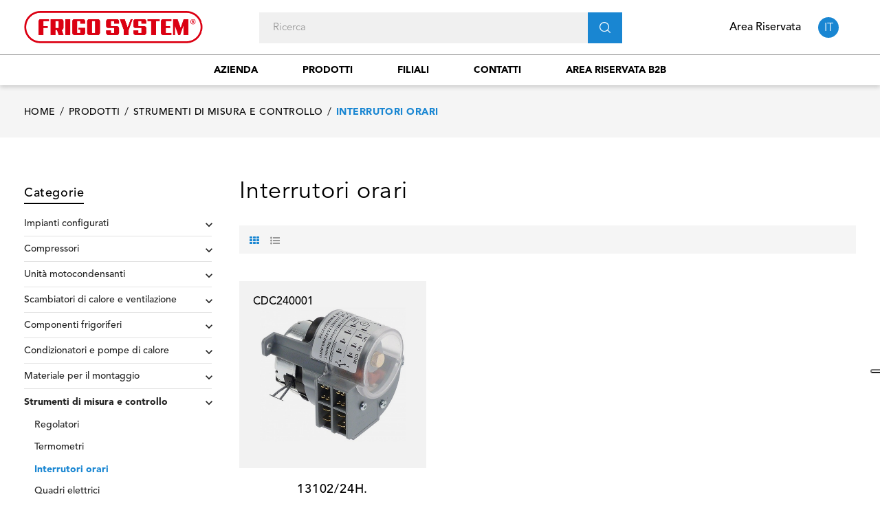

--- FILE ---
content_type: text/html; charset=utf-8
request_url: https://www.frigosystem.com/it/52-interrutori-orari
body_size: 16487
content:
<!doctype html>
<html lang="it"  class="default" >

<head>
    
        
  <meta charset="utf-8">


  <meta http-equiv="x-ua-compatible" content="ie=edge">



  <title>Interrutori orari - Frigo System S.p.A.</title>
  <meta name="description" content="Refrigerazione industriale e condizionamento. Guarda i nostri prodotti della categoria interrutori orari.">
  <meta name="keywords" content="">
        <link rel="canonical" href="https://www.frigosystem.com/it/52-interrutori-orari">
    
                  <link rel="alternate" href="https://www.frigosystem.com/it/52-interrutori-orari" hreflang="it">
                  <link rel="alternate" href="https://www.frigosystem.com/de/52-abtauregler" hreflang="de-de">
                  <link rel="alternate" href="https://www.frigosystem.com/gb/52-timer" hreflang="en-gb">
        



  <meta name="viewport" content="width=device-width, initial-scale=1">



<link rel="apple-touch-icon" sizes="180x180" href="/img/icons/apple-touch-icon.png">
<link rel="icon" type="image/png" sizes="32x32" href="/img/icons/favicon-32x32.png">
<link rel="icon" type="image/png" sizes="194x194" href="/img/icons/favicon-194x194.png">
<link rel="icon" type="image/png" sizes="192x192" href="/img/icons/android-chrome-192x192.png">
<link rel="icon" type="image/png" sizes="16x16" href="/img/icons/favicon-16x16.png">
<link rel="mask-icon" href="/img/icons/safari-pinned-tab.svg" color="#5bbad5">
<meta name="msapplication-TileColor" content="#da532c">
<meta name="msapplication-TileImage" content="/mstile-144x144.png">
<meta name="theme-color" content="#ffffff">
<meta name="mobile-web-app-capable" content="yes">
<meta name="apple-mobile-web-app-capable" content="yes">
<meta name="apple-mobile-web-app-status-bar-style" content="black">
<meta name="apple-mobile-web-app-title" content="Rolos Chicken">


  

    <link rel="stylesheet" href="https://www.frigosystem.com/themes/fourwords/assets/cache/theme-7fe9b9123.css" type="text/css" media="all">



   
                    
                    


  

  <script type="text/javascript">
        var ASPath = "\/modules\/pm_advancedsearch4\/";
        var ASSearchUrl = "https:\/\/www.frigosystem.com\/it\/module\/pm_advancedsearch4\/advancedsearch4";
        var LEO_COOKIE_THEME = "AP_MODULE_PANEL_CONFIG";
        var add_cart_error = "An error occurred while processing your request. Please try again";
        var ajaxsearch = "1";
        var as4_orderBySalesAsc = "Sales: Lower first";
        var as4_orderBySalesDesc = "Sales: Highest first";
        var buttonwishlist_title_add = "Lista dei desideri";
        var buttonwishlist_title_remove = "Rimuovi dalla lista dei desideri";
        var carrelloAjaxController = "https:\/\/www.frigosystem.com\/it\/module\/fwaddtocart\/carrello";
        var enable_dropdown_defaultcart = 1;
        var enable_flycart_effect = 1;
        var enable_notification = 1;
        var height_cart_item = "135";
        var isLogged = false;
        var isPsVersion17 = true;
        var isPsVersion8 = false;
        var leo_search_url = "https:\/\/www.frigosystem.com\/it\/module\/leoproductsearch\/productsearch";
        var leo_token = "ebebc8fb7930764f2807c39e78ba5649";
        var leoproductsearch_static_token = "ebebc8fb7930764f2807c39e78ba5649";
        var leoproductsearch_token = "22157ed54e9359f08176e381e63b39b9";
        var lf_is_gen_rtl = false;
        var lps_show_product_img = "1";
        var lps_show_product_price = "";
        var number_cartitem_display = 3;
        var numpro_display = "10";
        var prestashop = {"cart":{"products":[],"totals":{"total":{"type":"total","label":"Totale","amount":0,"value":"0,00\u00a0\u20ac"},"total_including_tax":{"type":"total","label":"Totale (IVA incl.)","amount":0,"value":"0,00\u00a0\u20ac"},"total_excluding_tax":{"type":"total","label":"Totale (IVA escl.)","amount":0,"value":"0,00\u00a0\u20ac"}},"subtotals":{"products":{"type":"products","label":"Totale parziale","amount":0,"value":"0,00\u00a0\u20ac"},"discounts":null,"shipping":{"type":"shipping","label":"Spedizione","amount":0,"value":"Gratis"},"tax":null},"products_count":0,"summary_string":"0 articoli","vouchers":{"allowed":0,"added":[]},"discounts":[],"minimalPurchase":0,"minimalPurchaseRequired":""},"currency":{"name":"Euro","iso_code":"EUR","iso_code_num":"978","sign":"\u20ac"},"customer":{"lastname":null,"firstname":null,"email":null,"birthday":null,"newsletter":null,"newsletter_date_add":null,"optin":null,"website":null,"company":null,"siret":null,"ape":null,"is_logged":false,"gender":{"type":null,"name":null},"addresses":[]},"language":{"name":"Italiano (Italian)","iso_code":"it","locale":"it-IT","language_code":"it","is_rtl":"0","date_format_lite":"d\/m\/Y","date_format_full":"d\/m\/Y H:i:s","id":1},"page":{"title":"","canonical":"https:\/\/www.frigosystem.com\/it\/52-interrutori-orari","meta":{"title":"Interrutori orari - Frigo System S.p.A.","description":"Refrigerazione industriale e condizionamento. Guarda i nostri prodotti della categoria interrutori orari.","keywords":"","robots":"index"},"page_name":"category","body_classes":{"lang-it":true,"lang-rtl":false,"country-IT":true,"currency-EUR":true,"layout-left-column":true,"page-category":true,"tax-display-disabled":true,"category-id-52":true,"category-Interrutori orari":true,"category-id-parent-15":true,"category-depth-level-4":true},"admin_notifications":[]},"shop":{"name":"Frigo System S.p.A.","logo":"\/img\/shopfrigosystemcom-logo-1596545541.jpg","stores_icon":"\/img\/logo_stores.png","favicon":"\/img\/favicon.ico"},"urls":{"base_url":"https:\/\/www.frigosystem.com\/","current_url":"https:\/\/www.frigosystem.com\/it\/52-interrutori-orari","shop_domain_url":"https:\/\/www.frigosystem.com","img_ps_url":"https:\/\/www.frigosystem.com\/img\/","img_cat_url":"https:\/\/www.frigosystem.com\/img\/c\/","img_lang_url":"https:\/\/www.frigosystem.com\/img\/l\/","img_prod_url":"https:\/\/www.frigosystem.com\/img\/p\/","img_manu_url":"https:\/\/www.frigosystem.com\/img\/m\/","img_sup_url":"https:\/\/www.frigosystem.com\/img\/su\/","img_ship_url":"https:\/\/www.frigosystem.com\/img\/s\/","img_store_url":"https:\/\/www.frigosystem.com\/img\/st\/","img_col_url":"https:\/\/www.frigosystem.com\/img\/co\/","img_url":"https:\/\/www.frigosystem.com\/themes\/fourwords\/assets\/img\/","css_url":"https:\/\/www.frigosystem.com\/themes\/fourwords\/assets\/css\/","js_url":"https:\/\/www.frigosystem.com\/themes\/fourwords\/assets\/js\/","pic_url":"https:\/\/www.frigosystem.com\/upload\/","pages":{"address":"https:\/\/www.frigosystem.com\/it\/indirizzo","addresses":"https:\/\/www.frigosystem.com\/it\/indirizzi","authentication":"https:\/\/www.frigosystem.com\/it\/login","cart":"https:\/\/www.frigosystem.com\/it\/carrello","category":"https:\/\/www.frigosystem.com\/it\/index.php?controller=category","cms":"https:\/\/www.frigosystem.com\/it\/index.php?controller=cms","contact":"https:\/\/www.frigosystem.com\/it\/contattaci","discount":"https:\/\/www.frigosystem.com\/it\/buoni-sconto","guest_tracking":"https:\/\/www.frigosystem.com\/it\/tracciatura-ospite","history":"https:\/\/www.frigosystem.com\/it\/cronologia-ordini","identity":"https:\/\/www.frigosystem.com\/it\/dati-personali","index":"https:\/\/www.frigosystem.com\/it\/","my_account":"https:\/\/www.frigosystem.com\/it\/account","order_confirmation":"https:\/\/www.frigosystem.com\/it\/conferma-ordine","order_detail":"https:\/\/www.frigosystem.com\/it\/index.php?controller=order-detail","order_follow":"https:\/\/www.frigosystem.com\/it\/segui-ordine","order":"https:\/\/www.frigosystem.com\/it\/ordine","order_return":"https:\/\/www.frigosystem.com\/it\/index.php?controller=order-return","order_slip":"https:\/\/www.frigosystem.com\/it\/buono-ordine","pagenotfound":"https:\/\/www.frigosystem.com\/it\/pagina-non-trovata","password":"https:\/\/www.frigosystem.com\/it\/recupero-password","pdf_invoice":"https:\/\/www.frigosystem.com\/it\/index.php?controller=pdf-invoice","pdf_order_return":"https:\/\/www.frigosystem.com\/it\/index.php?controller=pdf-order-return","pdf_order_slip":"https:\/\/www.frigosystem.com\/it\/index.php?controller=pdf-order-slip","prices_drop":"https:\/\/www.frigosystem.com\/it\/offerte","product":"https:\/\/www.frigosystem.com\/it\/index.php?controller=product","search":"https:\/\/www.frigosystem.com\/it\/ricerca","sitemap":"https:\/\/www.frigosystem.com\/it\/Mappa del sito","stores":"https:\/\/www.frigosystem.com\/it\/filiali","supplier":"https:\/\/www.frigosystem.com\/it\/fornitori","register":"https:\/\/www.frigosystem.com\/it\/login?create_account=1","order_login":"https:\/\/www.frigosystem.com\/it\/ordine?login=1"},"alternative_langs":{"it":"https:\/\/www.frigosystem.com\/it\/52-interrutori-orari","de-de":"https:\/\/www.frigosystem.com\/de\/52-abtauregler","en-gb":"https:\/\/www.frigosystem.com\/gb\/52-timer"},"theme_assets":"\/themes\/fourwords\/assets\/","actions":{"logout":"https:\/\/www.frigosystem.com\/it\/?mylogout="},"no_picture_image":{"bySize":{"small_default":{"url":"https:\/\/www.frigosystem.com\/img\/p\/it-default-small_default.jpg","width":98,"height":123},"cart_default":{"url":"https:\/\/www.frigosystem.com\/img\/p\/it-default-cart_default.jpg","width":125,"height":157},"medium_default":{"url":"https:\/\/www.frigosystem.com\/img\/p\/it-default-medium_default.jpg","width":378,"height":472},"home_default":{"url":"https:\/\/www.frigosystem.com\/img\/p\/it-default-home_default.jpg","width":500,"height":500},"large_default":{"url":"https:\/\/www.frigosystem.com\/img\/p\/it-default-large_default.jpg","width":1000,"height":1125}},"small":{"url":"https:\/\/www.frigosystem.com\/img\/p\/it-default-small_default.jpg","width":98,"height":123},"medium":{"url":"https:\/\/www.frigosystem.com\/img\/p\/it-default-medium_default.jpg","width":378,"height":472},"large":{"url":"https:\/\/www.frigosystem.com\/img\/p\/it-default-large_default.jpg","width":1000,"height":1125},"legend":""}},"configuration":{"display_taxes_label":false,"display_prices_tax_incl":true,"is_catalog":false,"show_prices":true,"opt_in":{"partner":false},"quantity_discount":{"type":"discount","label":"Sconto"},"voucher_enabled":0,"return_enabled":0},"field_required":[],"breadcrumb":{"links":[{"title":"Home","url":"https:\/\/www.frigosystem.com\/it\/"},{"title":"Prodotti","url":"https:\/\/www.frigosystem.com\/it\/3-prodotti"},{"title":"Strumenti di misura e controllo","url":"https:\/\/www.frigosystem.com\/it\/15-strumenti-di-misura-e-controllo"},{"title":"Interrutori orari","url":"https:\/\/www.frigosystem.com\/it\/52-interrutori-orari"}],"count":4},"link":{"protocol_link":"https:\/\/","protocol_content":"https:\/\/"},"time":1768876175,"static_token":"ebebc8fb7930764f2807c39e78ba5649","token":"22157ed54e9359f08176e381e63b39b9"};
        var recaptchaContactForm = "0";
        var recaptchaDataSiteKey = "6Lc4bnopAAAAAGXaeAqRT3_3PgSTq3aklLpknnAI";
        var recaptchaLoginForm = "0";
        var recaptchaRegistrationForm = "1";
        var recaptchaType = "1";
        var recaptchaVersion = "v3";
        var show_popup = 1;
        var txt_not_found = "No products found";
        var type_dropdown_defaultcart = "dropdown";
        var type_flycart_effect = "fade";
        var width_cart_item = "265";
        var wishlist_add = "Il prodotto \u00e8 stato aggiunto alla lista dei desideri";
        var wishlist_cancel_txt = "Annulla";
        var wishlist_confirm_del_txt = "Elimina l'elemento selezionato?";
        var wishlist_del_default_txt = "Impossibile eliminare lista dei desideri di default";
        var wishlist_email_txt = "E-mail";
        var wishlist_loggin_required = "Devi essere registrato per gestire la lista dei desideri";
        var wishlist_ok_txt = "Ok";
        var wishlist_quantity_required = "\u00c8 necessario inserire una quantit\u00e0";
        var wishlist_remove = "Il prodotto \u00e8 stato rimosso dalla lista dei desideri";
        var wishlist_reset_txt = "Reimposta";
        var wishlist_send_txt = "Inviare";
        var wishlist_send_wishlist_txt = "Invia lista dei desideri";
        var wishlist_url = "https:\/\/www.frigosystem.com\/it\/module\/leofeature\/mywishlist";
        var wishlist_viewwishlist = "Visualizza la lista dei desideri";
      </script>
<script type="text/javascript">
	var choosefile_text = "Scegli file";
	var turnoff_popup_text = "Do not show this popup again";
	
	var size_item_quickview = 82;
	var style_scroll_quickview = 'vertical';
	
	var size_item_page = 113;
	var style_scroll_page = 'horizontal';
	
	var size_item_quickview_attr = 101;	
	var style_scroll_quickview_attr = 'vertical';
	
	var size_item_popup = 160;
	var style_scroll_popup = 'vertical';
</script>


  <script type="text/javascript">
	
	var FancyboxI18nClose = "Vicino";
	var FancyboxI18nNext = "Il prossimo";
	var FancyboxI18nPrev = "Precedente";
	var current_link = "http://www.frigosystem.com/it/";		
	var currentURL = window.location;
	currentURL = String(currentURL);
	currentURL = currentURL.replace("https://","").replace("http://","").replace("www.","").replace( /#\w*/, "" );
	current_link = current_link.replace("https://","").replace("http://","").replace("www.","");
	var text_warning_select_txt = "Seleziona una da rimuovere?";
	var text_confirm_remove_txt = "Sei sicuro di voler rimuovere le fila piè di pagina?";
	var close_bt_txt = "Vicino";
	var list_menu = [];
	var list_menu_tmp = {};
	var list_tab = [];
	var isHomeMenu = 0;
	
</script><!-- @file modules\appagebuilder\views\templates\hook\header -->

<script>
    /**
     * List functions will run when document.ready()
     */
    var ap_list_functions = [];
    /**
     * List functions will run when window.load()
     */
    var ap_list_functions_loaded = [];

    /**
     * List functions will run when document.ready() for theme
     */
    
    var products_list_functions = [];
</script>


<script type='text/javascript'>
    var leoOption = {
        category_qty:0,
        product_list_image:0,
        product_one_img:1,
        productCdown: 0,
        productColor: 0,
        homeWidth: 500,
        homeheight: 500,
	}

    ap_list_functions.push(function(){
        if (typeof $.LeoCustomAjax !== "undefined" && $.isFunction($.LeoCustomAjax)) {
            var leoCustomAjax = new $.LeoCustomAjax();
            leoCustomAjax.processAjax();
        }
    });
</script>
<script type="text/javascript">
var _iub = _iub || [];
_iub.csConfiguration = {"askConsentAtCookiePolicyUpdate":true,"countryDetection":true,"enableFadp":true,"enableLgpd":true,"enableUspr":true,"floatingPreferencesButtonDisplay":"anchored-center-right","perPurposeConsent":true,"siteId":2603445,"whitelabel":false,"cookiePolicyId":34607353,"banner":{"acceptButtonColor":"#1986d2","acceptButtonDisplay":true,"closeButtonRejects":true,"customizeButtonCaptionColor":"#000000","customizeButtonColor":"#dddddd","customizeButtonDisplay":true,"explicitWithdrawal":true,"listPurposes":true,"position":"float-bottom-center","rejectButtonColor":"#1986d2","rejectButtonDisplay":true}};
_iub.csLangConfiguration = {"it":{"cookiePolicyId":34607353},"en-GB":{"cookiePolicyId":85729675},"de":{"cookiePolicyId":18107390}};
</script>
<script type="text/javascript" src="//cs.iubenda.com/sync/2603445.js"></script>
<script type="text/javascript" src="//cdn.iubenda.com/cs/gpp/stub.js"></script>
<script type="text/javascript" src="//cdn.iubenda.com/cs/iubenda_cs.js" charset="UTF-8" async></script>
			<script type='text/javascript'>
				var iCallback = function(){};

				if('callback' in _iub.csConfiguration) {
					if('onConsentGiven' in _iub.csConfiguration.callback) iCallback = _iub.csConfiguration.callback.onConsentGiven;

					_iub.csConfiguration.callback.onConsentGiven = function() {
						iCallback();

						jQuery('noscript._no_script_iub').each(function (a, b) { var el = jQuery(b); el.after(el.html()); });
					};
				};
			</script>





    <!-- Global site tag (gtag.js) - Google Analytics -->
    <script async src="https://www.googletagmanager.com/gtag/js?id=G-QVYM1C6MH1"></script>
    <script>
        window.dataLayer = window.dataLayer || [];
        function gtag(){dataLayer.push(arguments);}
        gtag('js', new Date());

        gtag('config', 'G-QVYM1C6MH1');
    </script>

    
</head>

<body id="category" class="lang-it country-it currency-eur layout-left-column page-category tax-display-disabled category-id-52 category-interrutori-orari category-id-parent-15 category-depth-level-4  keep-header ">


    


<main id="page">
    
            
    <header id="header">
        <div class="header-container">
            
                
  <div class="header-banner">
          <div class="container">
              <div class="inner"></div>
          </div>
        </div>



  <nav class="header-nav">
    <div class="topnav">
            <div class="container">
              <div class="inner"></div>
            </div>
          </div>
    <div class="bottomnav">
              <div class="container">
              <div class="inner"></div>
              </div>
          </div>
  </nav>



  <div class="header-top">
          <div class="inner"><!-- @file modules\appagebuilder\views\templates\hook\ApRow -->
<div class="wrapper"      >
	 <div class="container">
    <div        class="row box-top hidden-lg-up ApRow  has-bg bg-boxed"
	        data-bg=" no-repeat"                style="background: no-repeat;"        >
                                            <!-- @file modules\appagebuilder\views\templates\hook\ApColumn -->
<div    class="col-xl-3 col-lg-3 col-md-12 col-sm-12 col-xs-12 col-sp-12  ApColumn "
	    >
                    <!-- @file modules\appagebuilder\views\templates\hook\ApGenCode -->

	<a href="https://www.frigosystem.com/"><img class="logo img-fluid" src="/img/shopfrigosystemcom-logo-1596545541.jpg" alt="Frigo System S.p.A."></a>

    </div><!-- @file modules\appagebuilder\views\templates\hook\ApColumn -->
<div    class="col-xl-9 col-lg-9 col-md-12 col-sm-12 col-xs-12 col-sp-12 search-mobile mobile-header ApColumn "
	    >
                    <!-- @file modules\appagebuilder\views\templates\hook\ApModule -->
<!-- @file modules\appagebuilder\views\templates\hook\ApModule -->
<div class="language-selector-wrapper dropdown js-dropdown popup-over" id="language-selector-label">
    <a class="popup-title" href="javascript:void(0)" data-toggle="dropdown" title="Language" aria-label="Elenco a cascata lingue">
                <span>
            it
        </span>
            </a>
    <ul class="dropdown-menu popup-content link language-selector" aria-labelledby="language-selector-label">
                    <li  class="current" >
                <a href="https://www.frigosystem.com/it/52-interrutori-orari" class="dropdown-item" data-iso-code="it">
                    <img src="https://www.frigosystem.com/img/l/1.jpg" alt="it" width="16" height="11" />
                    Italiano
                </a>
            </li>
                    <li >
                <a href="https://www.frigosystem.com/de/52-abtauregler" class="dropdown-item" data-iso-code="de">
                    <img src="https://www.frigosystem.com/img/l/2.jpg" alt="de" width="16" height="11" />
                    Deutsch
                </a>
            </li>
                    <li >
                <a href="https://www.frigosystem.com/gb/52-timer" class="dropdown-item" data-iso-code="gb">
                    <img src="https://www.frigosystem.com/img/l/3.jpg" alt="gb" width="16" height="11" />
                    English
                </a>
            </li>
            </ul>
</div><!-- @file modules\appagebuilder\views\templates\hook\ApModule -->
<!-- Block languages module -->
<div id="leo_block_top" class="popup-over e-scale float-md-right">
    <a href="javascript:void(0)" data-toggle="dropdown" class="popup-title hidden-sm-down">
        Area Riservata
    </a>
    <a href="javascript:void(0)" data-toggle="dropdown" class="popup-title hidden-md-up">
        <span class="material-icons">
            person
        </span>
    </a>
    <div class="popup-content">
        <div class="row">
                                        <div class="col-xs-12">
                                    <div class="useinfo-selector">
                        <ul class="user-info">
                                                            <li>
                                    <a
                                            class="signin"
                                            href="https://www.frigosystem.com/it/account"
                                            title="Log in to your customer account"
                                            rel="nofollow"
                                    >
                                        <i class="material-icons">&#xE88D;</i>
                                        <span>Entra</span>
                                    </a>
                                </li>
                                                                                                            </ul>
                    </div>
                            </div>
        </div>

    </div>
</div>

<!-- /Block languages module -->
<!-- @file modules\appagebuilder\views\templates\hook\ApSlideShow -->
<div id="memgamenu-form_6314097175998548" class="ApMegamenu">
			    <nav data-megamenu-id="6314097175998548" class="leo-megamenu cavas_menu navbar navbar-default enable-canvas " role="navigation">
        <!-- Brand and toggle get grouped for better mobile display -->
        <div class="navbar-header">
            <button type="button" class="navbar-toggler hidden-lg-up" data-toggle="collapse" data-target=".megamenu-off-canvas-6314097175998548">
                <span class="sr-only">navigazione Toggle</span>
                &#9776;
                <!--
                <span class="icon-bar"></span>
                <span class="icon-bar"></span>
                <span class="icon-bar"></span>
                -->
            </button>
        </div>
        <!-- Collect the nav links, forms, and other content for toggling -->
                <div class="leo-top-menu collapse navbar-toggleable-md megamenu-off-canvas megamenu-off-canvas-6314097175998548"><ul class="nav navbar-nav megamenu horizontal"><li data-menu-type="cms" class="nav-item   " ><a href="https://www.frigosystem.com/it/content/4-azienda" target="_self" class="nav-link has-category"><span class="menu-title">Azienda</span></a></li><li data-menu-type="category" class="nav-item   " ><a href="https://www.frigosystem.com/it/3-prodotti" target="_self" class="nav-link has-category"><span class="menu-title">Prodotti</span></a></li><li data-menu-type="controller" class="nav-item   " ><a href="https://www.frigosystem.com/it/filiali" target="_self" class="nav-link has-category"><span class="menu-title">Filiali</span></a></li><li data-menu-type="controller" class="nav-item   " ><a href="https://www.frigosystem.com/it/contattaci" target="_self" class="nav-link has-category"><span class="menu-title">Contatti</span></a></li><li data-menu-type="url" class="nav-item   " ><a href="https://b2b.frigosystem.com" target="_blank" class="nav-link has-category"><span class="menu-title">Area riservata b2b</span></a></li></ul></div>
    </nav>
    <script type="text/javascript">
        // <![CDATA[
        // var type="horizontal";
        // checkActiveLink();
        // checkTarget();
        list_menu_tmp.id = '6314097175998548';
        list_menu_tmp.type = 'horizontal';
        // ]]>
        
                
        // offCanvas();
        // var show_cavas = 1;
        // console.log('testaaa');
        // console.log(show_cavas);
        list_menu_tmp.show_cavas =1;

        
                
        list_menu_tmp.list_tab = list_tab;
        list_menu.push(list_menu_tmp);
        list_menu_tmp = {};
        list_tab = {};
        
    </script>
	</div>

    </div>            </div>
</div>
</div>
<!-- @file modules\appagebuilder\views\templates\hook\ApRow -->
<div class="wrapper"      >
	 <div class="container">
    <div        class="row box-top hidden-md-down ApRow  has-bg bg-boxed"
	        data-bg=" no-repeat"                style="background: no-repeat;"        >
                                            <!-- @file modules\appagebuilder\views\templates\hook\ApColumn -->
<div    class="col-xl-3 col-lg-3 col-md-12 col-sm-12 col-xs-12 col-sp-12  ApColumn "
	    >
                    <!-- @file modules\appagebuilder\views\templates\hook\ApGenCode -->

	<a href="https://www.frigosystem.com/"><img class="logo img-fluid" src="/img/shopfrigosystemcom-logo-1596545541.jpg" alt="Frigo System S.p.A."></a>

    </div><!-- @file modules\appagebuilder\views\templates\hook\ApColumn -->
<div    class="col-xl-6 col-lg-6 col-md-2 col-sm-2 col-xs-2 col-sp-2 search-desktop desktop-header ApColumn "
	    >
                    <!-- @file modules\appagebuilder\views\templates\hook\ApModule -->


<!-- Block search module -->
<div id="leo_search_block_top" class="block exclusive search-by-category">
    <h4 class="title_block">Ricerca</h4>
    <form method="get" action="https://www.frigosystem.com/it/index.php?controller=productsearch" id="leosearchtopbox">
        <input type="hidden" name="fc" value="module" />
        <input type="hidden" name="module" value="leoproductsearch" />
        <input type="hidden" name="controller" value="productsearch" />
        <input type="hidden" name="leoproductsearch_static_token" value="ebebc8fb7930764f2807c39e78ba5649"/>
                <label>Prodotti della ricerca:</label>
        <div class="block_content clearfix leoproductsearch-content">
            <div class="list-cate-wrapper">
                <input id="leosearchtop-cate-id" name="cate" value="" type="hidden">
                <a id="dropdownListCateTop" class="select-title" rel="nofollow" data-toggle="dropdown" aria-haspopup="true" aria-expanded="false">
                    <span>Tutte le categorie</span>
                    <i class="material-icons pull-xs-right">keyboard_arrow_down</i>
                </a>
                <div class="list-cate dropdown-menu" aria-labelledby="dropdownListCateTop">
                    <a href="#" data-cate-id="" data-cate-name="Tutte le categorie" class="cate-item active" >Tutte le categorie</a>
                    <a href="#" data-cate-id="2" data-cate-name="Home" class="cate-item cate-level-1" >Home</a>
                    
    <a href="#" data-cate-id="3" data-cate-name="Prodotti" class="cate-item cate-level-2" >--Prodotti</a>
    <a href="#" data-cate-id="104" data-cate-name="Impianti configurati" class="cate-item cate-level-3" >---Impianti configurati</a>
    <a href="#" data-cate-id="103" data-cate-name="Impianti per celle frigo" class="cate-item cate-level-4" >----Impianti per celle frigo</a>
    <a href="#" data-cate-id="9" data-cate-name="Compressori" class="cate-item cate-level-3" >---Compressori</a>
    <a href="#" data-cate-id="36" data-cate-name="Compressori Ermetici" class="cate-item cate-level-4" >----Compressori Ermetici</a>
    <a href="#" data-cate-id="40" data-cate-name="Compressori Semiermiemretici" class="cate-item cate-level-4" >----Compressori Semiermiemretici</a>
    <a href="#" data-cate-id="93" data-cate-name="Compressori Scroll" class="cate-item cate-level-4" >----Compressori Scroll</a>
    <a href="#" data-cate-id="66" data-cate-name="Ricambi Compressori" class="cate-item cate-level-4" >----Ricambi Compressori</a>
    <a href="#" data-cate-id="67" data-cate-name="Accessori Elettrici" class="cate-item cate-level-4" >----Accessori Elettrici</a>
    <a href="#" data-cate-id="10" data-cate-name="Unità motocondensanti" class="cate-item cate-level-3" >---Unità motocondensanti</a>
    <a href="#" data-cate-id="64" data-cate-name="Unità Semiermetiche" class="cate-item cate-level-4" >----Unità Semiermetiche</a>
    <a href="#" data-cate-id="82" data-cate-name="Unità Ermetiche" class="cate-item cate-level-4" >----Unità Ermetiche</a>
    <a href="#" data-cate-id="101" data-cate-name="Unità insonorizzate" class="cate-item cate-level-4" >----Unità insonorizzate</a>
    <a href="#" data-cate-id="89" data-cate-name="Monoblocchi - Split" class="cate-item cate-level-4" >----Monoblocchi - Split</a>
    <a href="#" data-cate-id="11" data-cate-name="Scambiatori di calore e ventilazione" class="cate-item cate-level-3" >---Scambiatori di calore e ventilazione</a>
    <a href="#" data-cate-id="70" data-cate-name="Evaporat. Ventilati" class="cate-item cate-level-4" >----Evaporat. Ventilati</a>
    <a href="#" data-cate-id="72" data-cate-name="Condensatori ad aria" class="cate-item cate-level-4" >----Condensatori ad aria</a>
    <a href="#" data-cate-id="73" data-cate-name="Condensatori aria remoti" class="cate-item cate-level-4" >----Condensatori aria remoti</a>
    <a href="#" data-cate-id="79" data-cate-name="Condensatori ad acqua" class="cate-item cate-level-4" >----Condensatori ad acqua</a>
    <a href="#" data-cate-id="90" data-cate-name="Evaporatori Statici" class="cate-item cate-level-4" >----Evaporatori Statici</a>
    <a href="#" data-cate-id="55" data-cate-name="Motoventilat.-Motori" class="cate-item cate-level-4" >----Motoventilat.-Motori</a>
    <a href="#" data-cate-id="56" data-cate-name="Ventole + Staffe e" class="cate-item cate-level-4" >----Ventole + Staffe e</a>
    <a href="#" data-cate-id="71" data-cate-name="Resistenze Elettr." class="cate-item cate-level-4" >----Resistenze Elettr.</a>
    <a href="#" data-cate-id="77" data-cate-name="Scambiatori calore -" class="cate-item cate-level-4" >----Scambiatori calore -</a>
    <a href="#" data-cate-id="12" data-cate-name="Componenti frigoriferi" class="cate-item cate-level-3" >---Componenti frigoriferi</a>
    <a href="#" data-cate-id="25" data-cate-name="Valvole espansione" class="cate-item cate-level-4" >----Valvole espansione</a>
    <a href="#" data-cate-id="30" data-cate-name="Filtri" class="cate-item cate-level-4" >----Filtri</a>
    <a href="#" data-cate-id="46" data-cate-name="Indicatori Liquido e umidita" class="cate-item cate-level-4" >----Indicatori Liquido e umidita</a>
    <a href="#" data-cate-id="28" data-cate-name="Valvola Elettromagnetica" class="cate-item cate-level-4" >----Valvola Elettromagnetica</a>
    <a href="#" data-cate-id="26" data-cate-name="Valvole Pressostat." class="cate-item cate-level-4" >----Valvole Pressostat.</a>
    <a href="#" data-cate-id="27" data-cate-name="Valvole Regolatr. di" class="cate-item cate-level-4" >----Valvole Regolatr. di</a>
    <a href="#" data-cate-id="59" data-cate-name="Valvole di Ritegno" class="cate-item cate-level-4" >----Valvole di Ritegno</a>
    <a href="#" data-cate-id="48" data-cate-name="Ricevitori liquido" class="cate-item cate-level-4" >----Ricevitori liquido</a>
    <a href="#" data-cate-id="58" data-cate-name="Valvole di Sicurezza" class="cate-item cate-level-4" >----Valvole di Sicurezza</a>
    <a href="#" data-cate-id="47" data-cate-name="Separatori liquido" class="cate-item cate-level-4" >----Separatori liquido</a>
    <a href="#" data-cate-id="95" data-cate-name="Accessori olio" class="cate-item cate-level-4" >----Accessori olio</a>
    <a href="#" data-cate-id="45" data-cate-name="Ricambi Access.Frigo" class="cate-item cate-level-4" >----Ricambi Access.Frigo</a>
    <a href="#" data-cate-id="13" data-cate-name="Condizionatori e pompe di calore" class="cate-item cate-level-3" >---Condizionatori e pompe di calore</a>
    <a href="#" data-cate-id="22" data-cate-name="Condizionatori e Pom" class="cate-item cate-level-4" >----Condizionatori e Pom</a>
    <a href="#" data-cate-id="50" data-cate-name="Accessori clima" class="cate-item cate-level-4" >----Accessori clima</a>
    <a href="#" data-cate-id="14" data-cate-name="Materiale per il montaggio" class="cate-item cate-level-3" >---Materiale per il montaggio</a>
    <a href="#" data-cate-id="33" data-cate-name="Antivibranti + Gomax + Muffler" class="cate-item cate-level-4" >----Antivibranti + Gomax + Muffler</a>
    <a href="#" data-cate-id="34" data-cate-name="Tubi+lastre isolante" class="cate-item cate-level-4" >----Tubi+lastre isolante</a>
    <a href="#" data-cate-id="35" data-cate-name="Tubo e capillari rame" class="cate-item cate-level-4" >----Tubo e capillari rame</a>
    <a href="#" data-cate-id="39" data-cate-name="Raccorderia rame" class="cate-item cate-level-4" >----Raccorderia rame</a>
    <a href="#" data-cate-id="44" data-cate-name="Raccorderia ottone e" class="cate-item cate-level-4" >----Raccorderia ottone e</a>
    <a href="#" data-cate-id="84" data-cate-name="Leghe Saldanti e" class="cate-item cate-level-4" >----Leghe Saldanti e</a>
    <a href="#" data-cate-id="51" data-cate-name="Staffe / Cerniere / Collari" class="cate-item cate-level-4" >----Staffe / Cerniere / Collari</a>
    <a href="#" data-cate-id="100" data-cate-name="Sistemi Fiss. Tubi" class="cate-item cate-level-4" >----Sistemi Fiss. Tubi</a>
    <a href="#" data-cate-id="60" data-cate-name="Rubinetteria ottone" class="cate-item cate-level-4" >----Rubinetteria ottone</a>
    <a href="#" data-cate-id="15" data-cate-name="Strumenti di misura e controllo" class="cate-item cate-level-3" >---Strumenti di misura e controllo</a>
    <a href="#" data-cate-id="23" data-cate-name="Regolatori" class="cate-item cate-level-4" >----Regolatori</a>
    <a href="#" data-cate-id="24" data-cate-name="Termometri" class="cate-item cate-level-4" >----Termometri</a>
    <a href="#" data-cate-id="52" data-cate-name="Interrutori orari" class="cate-item cate-level-4" >----Interrutori orari</a>
    <a href="#" data-cate-id="57" data-cate-name="Quadri elettrici" class="cate-item cate-level-4" >----Quadri elettrici</a>
    <a href="#" data-cate-id="76" data-cate-name="Sonde" class="cate-item cate-level-4" >----Sonde</a>
    <a href="#" data-cate-id="92" data-cate-name="Registratori Temper." class="cate-item cate-level-4" >----Registratori Temper.</a>
    <a href="#" data-cate-id="29" data-cate-name="Pressost.  Meccanici" class="cate-item cate-level-4" >----Pressost.  Meccanici</a>
    <a href="#" data-cate-id="98" data-cate-name="Regolatori velocita" class="cate-item cate-level-4" >----Regolatori velocita</a>
    <a href="#" data-cate-id="99" data-cate-name="Flussostati" class="cate-item cate-level-4" >----Flussostati</a>
    <a href="#" data-cate-id="16" data-cate-name="Refrigerante, oli e glicole" class="cate-item cate-level-3" >---Refrigerante, oli e glicole</a>
    <a href="#" data-cate-id="88" data-cate-name="Gas Refrigeranti" class="cate-item cate-level-4" >----Gas Refrigeranti</a>
    <a href="#" data-cate-id="74" data-cate-name="Olio" class="cate-item cate-level-4" >----Olio</a>
    <a href="#" data-cate-id="17" data-cate-name="Celle frigo e accessori" class="cate-item cate-level-3" >---Celle frigo e accessori</a>
    <a href="#" data-cate-id="81" data-cate-name="Porte Cella e maniglie" class="cate-item cate-level-4" >----Porte Cella e maniglie</a>
    <a href="#" data-cate-id="102" data-cate-name="Valvole Compensaz." class="cate-item cate-level-4" >----Valvole Compensaz.</a>
    <a href="#" data-cate-id="18" data-cate-name="Attrezzatura" class="cate-item cate-level-3" >---Attrezzatura</a>
    <a href="#" data-cate-id="38" data-cate-name="Attrezz. Lavorazione" class="cate-item cate-level-4" >----Attrezz. Lavorazione</a>
    <a href="#" data-cate-id="54" data-cate-name="Attrezzatura x Salda" class="cate-item cate-level-4" >----Attrezzatura x Salda</a>
    <a href="#" data-cate-id="53" data-cate-name="Attrezzatura Vuoto" class="cate-item cate-level-4" >----Attrezzatura Vuoto</a>
    <a href="#" data-cate-id="63" data-cate-name="Strumentaz. varia" class="cate-item cate-level-4" >----Strumentaz. varia</a>
    <a href="#" data-cate-id="19" data-cate-name="Gastronomia" class="cate-item cate-level-3" >---Gastronomia</a>
    <a href="#" data-cate-id="87" data-cate-name="Sportelli+cassetti+" class="cate-item cate-level-4" >----Sportelli+cassetti+</a>
    <a href="#" data-cate-id="20" data-cate-name="Materiali per la pulizia e prodotti chimici" class="cate-item cate-level-3" >---Materiali per la pulizia e prodotti chimici</a>
    <a href="#" data-cate-id="49" data-cate-name="Acidi vari" class="cate-item cate-level-4" >----Acidi vari</a>
    
                </div>
            </div>
            <div class="leoproductsearch-result">
                <div class="leoproductsearch-loading cssload-speeding-wheel"></div>
                <input class="search_query form-control grey" type="text" autocomplete="off" id="leo_search_query_top" name="search_query" value="" placeholder="Ricerca"/>
            </div>
            <button type="submit" id="leo_search_top_button" class="btn btn-default button button-small"><span><i class="material-icons search">search</i></span></button>
        </div>
    </form>
</div>
<script type="text/javascript">
    var blocksearch_type = 'top';
</script>
<!-- /Block search module -->

    </div><!-- @file modules\appagebuilder\views\templates\hook\ApColumn -->
<div    class="col-xl-3 col-lg-3 col-md-12 col-sm-12 col-xs-12 col-sp-12  ApColumn "
	    >
                    <!-- @file modules\appagebuilder\views\templates\hook\ApModule -->
<!-- @file modules\appagebuilder\views\templates\hook\ApModule -->
<div class="language-selector-wrapper dropdown js-dropdown popup-over" id="language-selector-label">
    <a class="popup-title" href="javascript:void(0)" data-toggle="dropdown" title="Language" aria-label="Elenco a cascata lingue">
                <span>
            it
        </span>
            </a>
    <ul class="dropdown-menu popup-content link language-selector" aria-labelledby="language-selector-label">
                    <li  class="current" >
                <a href="https://www.frigosystem.com/it/52-interrutori-orari" class="dropdown-item" data-iso-code="it">
                    <img src="https://www.frigosystem.com/img/l/1.jpg" alt="it" width="16" height="11" />
                    Italiano
                </a>
            </li>
                    <li >
                <a href="https://www.frigosystem.com/de/52-abtauregler" class="dropdown-item" data-iso-code="de">
                    <img src="https://www.frigosystem.com/img/l/2.jpg" alt="de" width="16" height="11" />
                    Deutsch
                </a>
            </li>
                    <li >
                <a href="https://www.frigosystem.com/gb/52-timer" class="dropdown-item" data-iso-code="gb">
                    <img src="https://www.frigosystem.com/img/l/3.jpg" alt="gb" width="16" height="11" />
                    English
                </a>
            </li>
            </ul>
</div><!-- @file modules\appagebuilder\views\templates\hook\ApModule -->
<!-- Block languages module -->
<div id="leo_block_top" class="popup-over e-scale float-md-right">
    <a href="javascript:void(0)" data-toggle="dropdown" class="popup-title hidden-sm-down">
        Area Riservata
    </a>
    <a href="javascript:void(0)" data-toggle="dropdown" class="popup-title hidden-md-up">
        <span class="material-icons">
            person
        </span>
    </a>
    <div class="popup-content">
        <div class="row">
                                        <div class="col-xs-12">
                                    <div class="useinfo-selector">
                        <ul class="user-info">
                                                            <li>
                                    <a
                                            class="signin"
                                            href="https://www.frigosystem.com/it/account"
                                            title="Log in to your customer account"
                                            rel="nofollow"
                                    >
                                        <i class="material-icons">&#xE88D;</i>
                                        <span>Entra</span>
                                    </a>
                                </li>
                                                                                                            </ul>
                    </div>
                            </div>
        </div>

    </div>
</div>

<!-- /Block languages module -->

    </div>            </div>
</div>
</div>
<!-- @file modules\appagebuilder\views\templates\hook\ApRow -->
    <div        class="row hidden-md-down ApRow  has-bg bg-boxed"
	        data-bg=" no-repeat"                style="background: no-repeat;"        >
                                            <!-- @file modules\appagebuilder\views\templates\hook\ApColumn -->
<div    class="col-xl-12 col-lg-12 col-md-12 col-sm-12 col-xs-12 col-sp-12  ApColumn "
	    >
                    <!-- @file modules\appagebuilder\views\templates\hook\ApSlideShow -->
<div id="memgamenu-form_6123689038917702" class="ApMegamenu">
			    <nav data-megamenu-id="6123689038917702" class="leo-megamenu cavas_menu navbar navbar-default enable-canvas " role="navigation">
        <!-- Brand and toggle get grouped for better mobile display -->
        <div class="navbar-header">
            <button type="button" class="navbar-toggler hidden-lg-up" data-toggle="collapse" data-target=".megamenu-off-canvas-6123689038917702">
                <span class="sr-only">navigazione Toggle</span>
                &#9776;
                <!--
                <span class="icon-bar"></span>
                <span class="icon-bar"></span>
                <span class="icon-bar"></span>
                -->
            </button>
        </div>
        <!-- Collect the nav links, forms, and other content for toggling -->
                <div class="leo-top-menu collapse navbar-toggleable-md megamenu-off-canvas megamenu-off-canvas-6123689038917702"><ul class="nav navbar-nav megamenu horizontal"><li data-menu-type="cms" class="nav-item   " ><a href="https://www.frigosystem.com/it/content/4-azienda" target="_self" class="nav-link has-category"><span class="menu-title">Azienda</span></a></li><li data-menu-type="category" class="nav-item   " ><a href="https://www.frigosystem.com/it/3-prodotti" target="_self" class="nav-link has-category"><span class="menu-title">Prodotti</span></a></li><li data-menu-type="controller" class="nav-item   " ><a href="https://www.frigosystem.com/it/filiali" target="_self" class="nav-link has-category"><span class="menu-title">Filiali</span></a></li><li data-menu-type="controller" class="nav-item   " ><a href="https://www.frigosystem.com/it/contattaci" target="_self" class="nav-link has-category"><span class="menu-title">Contatti</span></a></li><li data-menu-type="url" class="nav-item   " ><a href="https://b2b.frigosystem.com" target="_blank" class="nav-link has-category"><span class="menu-title">Area riservata b2b</span></a></li></ul></div>
    </nav>
    <script type="text/javascript">
        // <![CDATA[
        // var type="horizontal";
        // checkActiveLink();
        // checkTarget();
        list_menu_tmp.id = '6123689038917702';
        list_menu_tmp.type = 'horizontal';
        // ]]>
        
                
        // offCanvas();
        // var show_cavas = 1;
        // console.log('testaaa');
        // console.log(show_cavas);
        list_menu_tmp.show_cavas =1;

        
                
        list_menu_tmp.list_tab = list_tab;
        list_menu.push(list_menu_tmp);
        list_menu_tmp = {};
        list_tab = {};
        
    </script>
	</div>

    </div>            </div>
</div>
          </div>
  
            
        </div>
    </header>
    
        
<aside id="notifications">
  <div class="container">
    
    
    
      </div>
</aside>
    
    <section id="wrapper">
        
        
            <div class="container">
                <nav data-depth="4" class="breadcrumb">
  <ol itemscope itemtype="http://schema.org/BreadcrumbList">
    
              
          <li itemprop="itemListElement" itemscope itemtype="http://schema.org/ListItem">
            <a itemprop="item" href="https://www.frigosystem.com/it/">
              <span itemprop="name">Home</span>
            </a>
            <meta itemprop="position" content="1">
          </li>
        
              
          <li itemprop="itemListElement" itemscope itemtype="http://schema.org/ListItem">
            <a itemprop="item" href="https://www.frigosystem.com/it/3-prodotti">
              <span itemprop="name">Prodotti</span>
            </a>
            <meta itemprop="position" content="2">
          </li>
        
              
          <li itemprop="itemListElement" itemscope itemtype="http://schema.org/ListItem">
            <a itemprop="item" href="https://www.frigosystem.com/it/15-strumenti-di-misura-e-controllo">
              <span itemprop="name">Strumenti di misura e controllo</span>
            </a>
            <meta itemprop="position" content="3">
          </li>
        
              
          <li itemprop="itemListElement" itemscope itemtype="http://schema.org/ListItem">
            <a itemprop="item" href="https://www.frigosystem.com/it/52-interrutori-orari">
              <span itemprop="name">Interrutori orari</span>
            </a>
            <meta itemprop="position" content="4">
          </li>
        
          
  </ol>
</nav>
            </div>
        
                <div class="container">
                        <div class="row">
                
                    <div id="left-column" class="sidebar col-xs-12 col-sm-12 col-md-4 col-lg-3">
                                                    

<div class="block-categories block block-highlighted hidden-sm-down">
    <h4 class="title_block">Categorie</h4>
    <div class="block_content">
        <ul class="category-top-menu">
            <li>
    <ul class="category-sub-menu"><li data-depth="0"><a href="https://www.frigosystem.com/it/104-impianti-configurati" class="main-category">Impianti configurati</a><div class="navbar-toggler collapse-icons" data-toggle="collapse" data-target="#exCollapsingNavbar104"><i class="fa fa-caret-right add"></i><i class="fa fa-caret-down remove"></i></div><div class="collapse" id="exCollapsingNavbar104">
    <ul class="category-sub-menu"><li data-depth="1"><a class="category-sub-link" href="https://www.frigosystem.com/it/103-impianti-per-celle-frigo">Impianti per celle frigo</a></li></ul></div></li><li data-depth="0"><a href="https://www.frigosystem.com/it/9-compressori" class="main-category">Compressori</a><div class="navbar-toggler collapse-icons" data-toggle="collapse" data-target="#exCollapsingNavbar9"><i class="fa fa-caret-right add"></i><i class="fa fa-caret-down remove"></i></div><div class="collapse" id="exCollapsingNavbar9">
    <ul class="category-sub-menu"><li data-depth="1"><a class="category-sub-link" href="https://www.frigosystem.com/it/36-compressori-ermetici">Compressori Ermetici</a></li><li data-depth="1"><a class="category-sub-link" href="https://www.frigosystem.com/it/40-compressori-semierm">Compressori Semiermiemretici</a></li><li data-depth="1"><a class="category-sub-link" href="https://www.frigosystem.com/it/93-compressori-scroll">Compressori Scroll</a></li><li data-depth="1"><a class="category-sub-link" href="https://www.frigosystem.com/it/66-ricambi-compressori">Ricambi Compressori</a></li><li data-depth="1"><a class="category-sub-link" href="https://www.frigosystem.com/it/67-accessori-elettrici">Accessori Elettrici</a></li></ul></div></li><li data-depth="0"><a href="https://www.frigosystem.com/it/10-unita-motocondensanti" class="main-category">Unità motocondensanti</a><div class="navbar-toggler collapse-icons" data-toggle="collapse" data-target="#exCollapsingNavbar10"><i class="fa fa-caret-right add"></i><i class="fa fa-caret-down remove"></i></div><div class="collapse" id="exCollapsingNavbar10">
    <ul class="category-sub-menu"><li data-depth="1"><a class="category-sub-link" href="https://www.frigosystem.com/it/64-unita-semiermetiche">Unità Semiermetiche</a></li><li data-depth="1"><a class="category-sub-link" href="https://www.frigosystem.com/it/82-unita-ermetiche">Unità Ermetiche</a></li><li data-depth="1"><a class="category-sub-link" href="https://www.frigosystem.com/it/101-unita-insonorizzate">Unità insonorizzate</a></li><li data-depth="1"><a class="category-sub-link" href="https://www.frigosystem.com/it/89-monoblocchi-sistem">Monoblocchi - Split</a></li></ul></div></li><li data-depth="0"><a href="https://www.frigosystem.com/it/11-evaporatori-e-condensatori" class="main-category">Scambiatori di calore e ventilazione</a><div class="navbar-toggler collapse-icons" data-toggle="collapse" data-target="#exCollapsingNavbar11"><i class="fa fa-caret-right add"></i><i class="fa fa-caret-down remove"></i></div><div class="collapse" id="exCollapsingNavbar11">
    <ul class="category-sub-menu"><li data-depth="1"><a class="category-sub-link" href="https://www.frigosystem.com/it/70-evaporat-ventilati">Evaporat. Ventilati</a></li><li data-depth="1"><a class="category-sub-link" href="https://www.frigosystem.com/it/72-condens-ad-aria">Condensatori ad aria</a></li><li data-depth="1"><a class="category-sub-link" href="https://www.frigosystem.com/it/73-condens-aria-remoti">Condensatori aria remoti</a></li><li data-depth="1"><a class="category-sub-link" href="https://www.frigosystem.com/it/79-condensatacqua">Condensatori ad acqua</a></li><li data-depth="1"><a class="category-sub-link" href="https://www.frigosystem.com/it/90-evaporatori-statici">Evaporatori Statici</a></li><li data-depth="1"><a class="category-sub-link" href="https://www.frigosystem.com/it/55-motoventilat-motori">Motoventilat.-Motori</a></li><li data-depth="1"><a class="category-sub-link" href="https://www.frigosystem.com/it/56-ventole-staffe-e">Ventole + Staffe e</a></li><li data-depth="1"><a class="category-sub-link" href="https://www.frigosystem.com/it/71-resistenze-elettr">Resistenze Elettr.</a></li><li data-depth="1"><a class="category-sub-link" href="https://www.frigosystem.com/it/77-scambiatori-calore-">Scambiatori calore -</a></li></ul></div></li><li data-depth="0"><a href="https://www.frigosystem.com/it/12-componenti-frigoriferi" class="main-category">Componenti frigoriferi</a><div class="navbar-toggler collapse-icons" data-toggle="collapse" data-target="#exCollapsingNavbar12"><i class="fa fa-caret-right add"></i><i class="fa fa-caret-down remove"></i></div><div class="collapse" id="exCollapsingNavbar12">
    <ul class="category-sub-menu"><li data-depth="1"><a class="category-sub-link" href="https://www.frigosystem.com/it/25-valvole-termostat">Valvole espansione</a></li><li data-depth="1"><a class="category-sub-link" href="https://www.frigosystem.com/it/30-filtri">Filtri</a></li><li data-depth="1"><a class="category-sub-link" href="https://www.frigosystem.com/it/46-indicatori-liquido-e">Indicatori Liquido e umidita</a></li><li data-depth="1"><a class="category-sub-link" href="https://www.frigosystem.com/it/28-valvelettromagnet-">Valvola Elettromagnetica</a></li><li data-depth="1"><a class="category-sub-link" href="https://www.frigosystem.com/it/26-valvole-pressostat">Valvole Pressostat.</a></li><li data-depth="1"><a class="category-sub-link" href="https://www.frigosystem.com/it/27-valvole-regolatr-di">Valvole Regolatr. di</a></li><li data-depth="1"><a class="category-sub-link" href="https://www.frigosystem.com/it/59-valvole-di-ritegno">Valvole di Ritegno</a></li><li data-depth="1"><a class="category-sub-link" href="https://www.frigosystem.com/it/48-ricevseparatreg">Ricevitori liquido</a></li><li data-depth="1"><a class="category-sub-link" href="https://www.frigosystem.com/it/58-valvole-di-sicurezza">Valvole di Sicurezza</a></li><li data-depth="1"><a class="category-sub-link" href="https://www.frigosystem.com/it/47-ricevseparatdist">Separatori liquido</a></li><li data-depth="1"><a class="category-sub-link" href="https://www.frigosystem.com/it/95-accessori-olio">Accessori olio</a></li><li data-depth="1"><a class="category-sub-link" href="https://www.frigosystem.com/it/45-ricambi-accessfrigo">Ricambi Access.Frigo</a></li></ul></div></li><li data-depth="0"><a href="https://www.frigosystem.com/it/13-condizionatori-e-pompe-di-calore" class="main-category">Condizionatori e pompe di calore</a><div class="navbar-toggler collapse-icons" data-toggle="collapse" data-target="#exCollapsingNavbar13"><i class="fa fa-caret-right add"></i><i class="fa fa-caret-down remove"></i></div><div class="collapse" id="exCollapsingNavbar13">
    <ul class="category-sub-menu"><li data-depth="1"><a class="category-sub-link" href="https://www.frigosystem.com/it/22-condizionatori-e-pom">Condizionatori e Pom</a></li><li data-depth="1"><a class="category-sub-link" href="https://www.frigosystem.com/it/50-pompe-e-circol">Accessori clima</a></li></ul></div></li><li data-depth="0"><a href="https://www.frigosystem.com/it/14-materiale-per-il-montaggio" class="main-category">Materiale per il montaggio</a><div class="navbar-toggler collapse-icons" data-toggle="collapse" data-target="#exCollapsingNavbar14"><i class="fa fa-caret-right add"></i><i class="fa fa-caret-down remove"></i></div><div class="collapse" id="exCollapsingNavbar14">
    <ul class="category-sub-menu"><li data-depth="1"><a class="category-sub-link" href="https://www.frigosystem.com/it/33-antivibranti-tubi">Antivibranti + Gomax + Muffler</a></li><li data-depth="1"><a class="category-sub-link" href="https://www.frigosystem.com/it/34-tubilastre-isolante">Tubi+lastre isolante</a></li><li data-depth="1"><a class="category-sub-link" href="https://www.frigosystem.com/it/35-tubo-rame-e-tubo">Tubo e capillari rame</a></li><li data-depth="1"><a class="category-sub-link" href="https://www.frigosystem.com/it/39-raccorderia-rame">Raccorderia rame</a></li><li data-depth="1"><a class="category-sub-link" href="https://www.frigosystem.com/it/44-raccorderia-ottone-e">Raccorderia ottone e</a></li><li data-depth="1"><a class="category-sub-link" href="https://www.frigosystem.com/it/84-leghe-saldanti-e">Leghe Saldanti e</a></li><li data-depth="1"><a class="category-sub-link" href="https://www.frigosystem.com/it/51-ferram-matidr-serba">Staffe / Cerniere / Collari</a></li><li data-depth="1"><a class="category-sub-link" href="https://www.frigosystem.com/it/100-sistemi-fiss-tubi">Sistemi Fiss. Tubi</a></li><li data-depth="1"><a class="category-sub-link" href="https://www.frigosystem.com/it/60-rubinetteria-ottone">Rubinetteria ottone</a></li></ul></div></li><li data-depth="0"><a href="https://www.frigosystem.com/it/15-strumenti-di-misura-e-controllo" class="main-category">Strumenti di misura e controllo</a><div class="navbar-toggler collapse-icons" data-toggle="collapse" data-target="#exCollapsingNavbar15"><i class="fa fa-caret-right add"></i><i class="fa fa-caret-down remove"></i></div><div class="collapse" id="exCollapsingNavbar15">
    <ul class="category-sub-menu"><li data-depth="1"><a class="category-sub-link" href="https://www.frigosystem.com/it/23-termostati-meccanici">Regolatori</a></li><li data-depth="1"><a class="category-sub-link" href="https://www.frigosystem.com/it/24-termometri-lontant">Termometri</a></li><li data-depth="1"><a class="category-sub-link" href="https://www.frigosystem.com/it/52-interrutori-orari">Interrutori orari</a></li><li data-depth="1"><a class="category-sub-link" href="https://www.frigosystem.com/it/57-quadri-elettrici-">Quadri elettrici</a></li><li data-depth="1"><a class="category-sub-link" href="https://www.frigosystem.com/it/76-sonde">Sonde</a></li><li data-depth="1"><a class="category-sub-link" href="https://www.frigosystem.com/it/92-registratori-temper">Registratori Temper.</a></li><li data-depth="1"><a class="category-sub-link" href="https://www.frigosystem.com/it/29-pressost-meccanici">Pressost.  Meccanici</a></li><li data-depth="1"><a class="category-sub-link" href="https://www.frigosystem.com/it/98-regolatori-velocita">Regolatori velocita</a></li><li data-depth="1"><a class="category-sub-link" href="https://www.frigosystem.com/it/99-flussostati">Flussostati</a></li></ul></div></li><li data-depth="0"><a href="https://www.frigosystem.com/it/16-refrigerante-oli-e-glicole" class="main-category">Refrigerante, oli e glicole</a><div class="navbar-toggler collapse-icons" data-toggle="collapse" data-target="#exCollapsingNavbar16"><i class="fa fa-caret-right add"></i><i class="fa fa-caret-down remove"></i></div><div class="collapse" id="exCollapsingNavbar16">
    <ul class="category-sub-menu"><li data-depth="1"><a class="category-sub-link" href="https://www.frigosystem.com/it/88-gas-refrigeranti">Gas Refrigeranti</a></li><li data-depth="1"><a class="category-sub-link" href="https://www.frigosystem.com/it/74-olio-e-gas-refriger">Olio</a></li></ul></div></li><li data-depth="0"><a href="https://www.frigosystem.com/it/17-celle-frigo-e-accessori" class="main-category">Celle frigo e accessori</a><div class="navbar-toggler collapse-icons" data-toggle="collapse" data-target="#exCollapsingNavbar17"><i class="fa fa-caret-right add"></i><i class="fa fa-caret-down remove"></i></div><div class="collapse" id="exCollapsingNavbar17">
    <ul class="category-sub-menu"><li data-depth="1"><a class="category-sub-link" href="https://www.frigosystem.com/it/81-porte-cella">Porte Cella e maniglie</a></li><li data-depth="1"><a class="category-sub-link" href="https://www.frigosystem.com/it/102-valvole-compensaz">Valvole Compensaz.</a></li></ul></div></li><li data-depth="0"><a href="https://www.frigosystem.com/it/18-attrezzatura" class="main-category">Attrezzatura</a><div class="navbar-toggler collapse-icons" data-toggle="collapse" data-target="#exCollapsingNavbar18"><i class="fa fa-caret-right add"></i><i class="fa fa-caret-down remove"></i></div><div class="collapse" id="exCollapsingNavbar18">
    <ul class="category-sub-menu"><li data-depth="1"><a class="category-sub-link" href="https://www.frigosystem.com/it/38-attrezz-lavorazione">Attrezz. Lavorazione</a></li><li data-depth="1"><a class="category-sub-link" href="https://www.frigosystem.com/it/54-attrezzatura-x-salda">Attrezzatura x Salda</a></li><li data-depth="1"><a class="category-sub-link" href="https://www.frigosystem.com/it/53-attrezzatura-vuoto">Attrezzatura Vuoto</a></li><li data-depth="1"><a class="category-sub-link" href="https://www.frigosystem.com/it/63-strumentaz-varia">Strumentaz. varia</a></li></ul></div></li><li data-depth="0"><a href="https://www.frigosystem.com/it/19-gastronomia" class="main-category">Gastronomia</a><div class="navbar-toggler collapse-icons" data-toggle="collapse" data-target="#exCollapsingNavbar19"><i class="fa fa-caret-right add"></i><i class="fa fa-caret-down remove"></i></div><div class="collapse" id="exCollapsingNavbar19">
    <ul class="category-sub-menu"><li data-depth="1"><a class="category-sub-link" href="https://www.frigosystem.com/it/87-sportellicassetti">Sportelli+cassetti+</a></li></ul></div></li><li data-depth="0"><a href="https://www.frigosystem.com/it/20-materiali-per-la-pulizia-e-prodotti-chimici" class="main-category">Materiali per la pulizia e prodotti chimici</a><div class="navbar-toggler collapse-icons" data-toggle="collapse" data-target="#exCollapsingNavbar20"><i class="fa fa-caret-right add"></i><i class="fa fa-caret-down remove"></i></div><div class="collapse" id="exCollapsingNavbar20">
    <ul class="category-sub-menu"><li data-depth="1"><a class="category-sub-link" href="https://www.frigosystem.com/it/49-acidi-vari-">Acidi vari</a></li></ul></div></li></ul></li>
        </ul>
    </div>
</div>

                                            </div>
                

                
  <div id="content-wrapper" class="left-column col-xs-12 col-sm-12 col-md-8 col-lg-9">
    
    
    <section id="main">

        
    <div id="js-product-list-header">
            <div class="block-category card card-block">
            <h1 class="h1">Interrutori orari</h1>
            <div class="block-category-inner">
                                            </div>
        </div>
    </div>
        

        <section id="products">
            
                <div class="aaaa">
                    
                        

<div id="js-product-list-top" class="products-selection">
  <div class="row">
    <div class="col-lg-6 col-md-3 hidden-sm-down total-products">     
      
        <div class="display">
          <div id="grid" class="leo_grid selected"><a rel="nofollow" href="#" title="Grid"><i class="fa fa-th"></i></a></div>
          <div id="list" class="leo_list "><a rel="nofollow" href="#" title="List"><i class="fa fa-list-ul"></i></a></div>
        </div>
      
            	<p>C'è 1 prodotto.</p>
          </div>
    <div class="col-lg-6 col-md-9">
      <div class="row sort-by-row">
        
              </div>
    </div>
    <div class="col-sm-12 hidden-md-up text-sm-center showing">
      Visualizzati 1-1 su 1 articoli
    </div>
  </div>
</div>
                    
                </div>

                
                    <div id="" class="hidden-sm-down">
                        
                    </div>
                

                <div>
                    
                        <div id="js-product-list">
    <div class="products">
                        

    
                    


<!-- Products list -->


<div  class="product_list grid  plist-dsimple ">
    <div class="row">
                    
            
            
                                       
            <div class="ajax_block_product col-sp-12 col-xs-6 col-sm-6 col-md-6 col-lg-4 col-xl-4
                 first-in-line                 last-line                 first-item-of-tablet-line                 first-item-of-mobile-line                 last-mobile-line                ">
                
                                                                                                <article class="product-miniature js-product-miniature" data-id-product="1478" data-id-product-attribute="0" itemscope itemtype="http://schema.org/Product">
  <div class="thumbnail-container">
    <div class="product-image"><div class="image-layer"></div>
<!-- @file modules\appagebuilder\views\templates\front\products\file_tpl -->


    	<a href="https://www.frigosystem.com/it/interrutori-orari/1478-13102-24h-temporizzatore-230vac-50hz.html" class="thumbnail product-thumbnail">
	  <img
		class="img-fluid"
		src = "https://www.frigosystem.com/31546-home_default/13102-24h-temporizzatore-230vac-50hz.jpg"
		alt = "product-image"
		data-full-size-image-url = "https://www.frigosystem.com/31546-large_default/13102-24h-temporizzatore-230vac-50hz.jpg"
	  >
	  		<span class="product-additional" data-idproduct="1478"></span>
	  	</a>
    

<div class="product-reference">
    CDC240001
</div><div class="pro3-btn">
<!-- @file modules\appagebuilder\views\templates\front\products\file_tpl -->
<div class="quickview no-variants hidden-md-down">
<a
  href="#"
  class="quick-view"
  data-link-action="quickview"
>
	<span class="leo-quickview-bt-loading cssload-speeding-wheel"></span>
	<span class="leo-quickview-bt-content">
		<i class="ti-search search"></i>
		<span>Visualizza</span>
	</span>
</a>
</div>

<!-- @file modules\appagebuilder\views\templates\front\products\file_tpl -->


<!-- @file modules\appagebuilder\views\templates\front\products\file_tpl -->
</div></div>
    <div class="product-meta">
<!-- @file modules\appagebuilder\views\templates\front\products\file_tpl -->

  <h4 class="h3 product-title" itemprop="name"><a href="https://www.frigosystem.com/it/interrutori-orari/1478-13102-24h-temporizzatore-230vac-50hz.html">13102/24H.   TEMPORIZZATORE  230VAC/50HZ </a></h4>

</div>
  </div>
</article>

                                                            
            </div>
            </div>
</div>
<script>
if (window.jQuery) {
    $(document).ready(function(){
        if (prestashop.page.page_name == 'category'){
            setDefaultListGrid();
        }
    });
}
</script>    </div>

    
        <nav class="pagination">
  <div class="col-xs-12 col-md-6 col-lg-4 text-md-left text-xs-center">
    
      Visualizzati 1-1 su 1 articoli
    
  </div>

  <div class="col-xs-12 col-md-6 col-lg-8">
    
         
  </div>

</nav>
    

    <div class="hidden-md-up text-xs-right up">
        <a href="#header" class="btn btn-secondary">
            Torna all'inizio
            <i class="material-icons">&#xE316;</i>
        </a>
    </div>
</div>
                    
                </div>

                <div id="js-product-list-bottom">
                    
                        <div id="js-product-list-bottom"></div>
                    
                </div>

                    </section>

    </section>

    
  </div>


                
            </div>
                    </div>
                
    </section>

    <footer id="footer" class="footer-container">
        
            
  <div class="footer-top">
          <div class="inner"><!-- @file modules\appagebuilder\views\templates\hook\ApRow -->
<div class="wrapper"      >
	 <div class="container">
    <div        class="row info-banner-container ApRow  has-animation has-bg bg-boxed"
	 data-animation="fadeIn"  data-animation-delay="0.5s"  data-animation-duration="0.5s"  data-animation-iteration-count="1"  data-animation-infinite="0"         data-bg=" no-repeat"                style="background: no-repeat;"        >
                                            <!-- @file modules\appagebuilder\views\templates\hook\ApColumn -->
<div    class="col-xl-6 col-lg-6 col-md-6 col-sm-12 col-xs-12 col-sp-12  ApColumn "
	    >
                    <!-- @file modules\appagebuilder\views\templates\hook\ApGeneral -->
<div     class="block info-banner banner-border ApHtml">
	            <h4 class="title_block">Vuoi saperne di più</h4>
                <div class="sub-title-widget">Mettiamo a Vostra disposizione la nostra<br/>pluriennale esperienza nel mondo del freddo</div>
                <a href="/it/contattaci" class="btn btn-primary">
            Contattaci
        </a>
                <div class="block_content"><div></div></div>
    	</div>
    </div><!-- @file modules\appagebuilder\views\templates\hook\ApColumn -->
<div    class="col-xl-6 col-lg-6 col-md-6 col-sm-12 col-xs-12 col-sp-12  ApColumn "
	    >
                    <!-- @file modules\appagebuilder\views\templates\hook\ApGeneral -->
<div     class="block info-banner ApHtml">
	            <h4 class="title_block">Le nostre filiali</h4>
                <div class="sub-title-widget">Vieni a visitare il punto vendita più vicino</div>
                <a href="/it/filiali" class="btn btn-primary">
            Le filiali
        </a>
                <div class="block_content"><div></div></div>
    	</div>
    </div>            </div>
</div>
</div>
<!-- @file modules\appagebuilder\views\templates\hook\ApRow -->
    <div        class="row ApRow  "
	                        style=""        >
                                            <!-- @file modules\appagebuilder\views\templates\hook\ApColumn -->
<div    class="col-xl-12 col-lg-12 col-md-12 col-sm-12 col-xs-12 col-sp-12  ApColumn "
	    >
                    <!-- @file modules\appagebuilder\views\templates\hook\ApGeneral -->
<div     class="block only-border ApHtml">
	                    <div class="block_content"><div></div></div>
    	</div>
    </div>            </div>
<!-- @file modules\appagebuilder\views\templates\hook\ApRow -->
<div class="wrapper"      >
	 <div class="container">
    <div        class="row ApRow  has-animation has-bg bg-boxed"
	 data-animation="fadeIn"  data-animation-delay="0.5s"  data-animation-duration="0.5s"  data-animation-iteration-count="1"  data-animation-infinite="0"         data-bg=" no-repeat"                style="background: no-repeat;"        >
                                            <!-- @file modules\appagebuilder\views\templates\hook\ApColumn -->
<div    class="col-xl-12 col-lg-12 col-md-12 col-sm-12 col-xs-12 col-sp-12  ApColumn "
	    >
                    <!-- @file modules\appagebuilder\views\templates\hook\ApBlockCarousel -->
    <div class="block block_carousel exclusive appagebuilder box-partners ApBlockCarousel">
                <div class="block_content">
                                                                                                <!-- @file modules\appagebuilder\views\templates\hook\ApBlockOwlCarouselItem -->
<div class="owl-row">
	<div class="timeline-wrapper clearfix prepare"
		data-item="6" 
		data-xl="6" 
		data-lg="6" 
		data-md="4" 
		data-sm="3" 
		data-m="2"
	>
					
			<div class="timeline-parent">
									<div class="timeline-item">
						<div class="animated-background">					
							<div class="background-masker content-top"></div>							
							<div class="background-masker content-second-line"></div>							
							<div class="background-masker content-third-line"></div>							
							<div class="background-masker content-fourth-line"></div>
						</div>
					</div>
							</div>
					
			<div class="timeline-parent">
									<div class="timeline-item">
						<div class="animated-background">					
							<div class="background-masker content-top"></div>							
							<div class="background-masker content-second-line"></div>							
							<div class="background-masker content-third-line"></div>							
							<div class="background-masker content-fourth-line"></div>
						</div>
					</div>
							</div>
					
			<div class="timeline-parent">
									<div class="timeline-item">
						<div class="animated-background">					
							<div class="background-masker content-top"></div>							
							<div class="background-masker content-second-line"></div>							
							<div class="background-masker content-third-line"></div>							
							<div class="background-masker content-fourth-line"></div>
						</div>
					</div>
							</div>
					
			<div class="timeline-parent">
									<div class="timeline-item">
						<div class="animated-background">					
							<div class="background-masker content-top"></div>							
							<div class="background-masker content-second-line"></div>							
							<div class="background-masker content-third-line"></div>							
							<div class="background-masker content-fourth-line"></div>
						</div>
					</div>
							</div>
					
			<div class="timeline-parent">
									<div class="timeline-item">
						<div class="animated-background">					
							<div class="background-masker content-top"></div>							
							<div class="background-masker content-second-line"></div>							
							<div class="background-masker content-third-line"></div>							
							<div class="background-masker content-fourth-line"></div>
						</div>
					</div>
							</div>
					
			<div class="timeline-parent">
									<div class="timeline-item">
						<div class="animated-background">					
							<div class="background-masker content-top"></div>							
							<div class="background-masker content-second-line"></div>							
							<div class="background-masker content-third-line"></div>							
							<div class="background-masker content-fourth-line"></div>
						</div>
					</div>
							</div>
			</div>
	<div id="carousel-3124023826" class="owl-carousel owl-theme owl-loading">
                         
            <div class="item">
                                    <div class="block-carousel-container">
                        <div class="left-block">
                            <div class="block-carousel-image-container image">
                                <div class="ap-more-info" data-id="18"></div>
                                
                                                                                                            <img class="img-fluid" src="/themes/fourwords/assets/img/modules/appagebuilder/images/GÜNTNER.jpg" alt=""/>
                                                                                                    							                                                                                            </div>
                        </div>
                    </div>
                            </div>
             
            <div class="item">
                                    <div class="block-carousel-container">
                        <div class="left-block">
                            <div class="block-carousel-image-container image">
                                <div class="ap-more-info" data-id="6"></div>
                                
                                                                                                            <img class="img-fluid" src="/themes/fourwords/assets/img/modules/appagebuilder/images/SWEP.jpg" alt=""/>
                                                                                                    							                                                                                            </div>
                        </div>
                    </div>
                            </div>
             
            <div class="item">
                                    <div class="block-carousel-container">
                        <div class="left-block">
                            <div class="block-carousel-image-container image">
                                <div class="ap-more-info" data-id="28"></div>
                                
                                                                                                            <img class="img-fluid" src="/themes/fourwords/assets/img/modules/appagebuilder/images/SICAF.jpg" alt=""/>
                                                                                                    							                                                                                            </div>
                        </div>
                    </div>
                            </div>
             
            <div class="item">
                                    <div class="block-carousel-container">
                        <div class="left-block">
                            <div class="block-carousel-image-container image">
                                <div class="ap-more-info" data-id="27"></div>
                                
                                                                                                            <img class="img-fluid" src="/themes/fourwords/assets/img/modules/appagebuilder/images/SANHUA.jpg" alt=""/>
                                                                                                    							                                                                                            </div>
                        </div>
                    </div>
                            </div>
             
            <div class="item">
                                    <div class="block-carousel-container">
                        <div class="left-block">
                            <div class="block-carousel-image-container image">
                                <div class="ap-more-info" data-id="23"></div>
                                
                                                                                                            <img class="img-fluid" src="/themes/fourwords/assets/img/modules/appagebuilder/images/PEGO.jpg" alt=""/>
                                                                                                    							                                                                                            </div>
                        </div>
                    </div>
                            </div>
             
            <div class="item">
                                    <div class="block-carousel-container">
                        <div class="left-block">
                            <div class="block-carousel-image-container image">
                                <div class="ap-more-info" data-id="44"></div>
                                
                                                                                                            <img class="img-fluid" src="/themes/fourwords/assets/img/modules/appagebuilder/images/STF_RIGHT.jpg" alt=""/>
                                                                                                    							                                                                                            </div>
                        </div>
                    </div>
                            </div>
             
            <div class="item">
                                    <div class="block-carousel-container">
                        <div class="left-block">
                            <div class="block-carousel-image-container image">
                                <div class="ap-more-info" data-id="31"></div>
                                
                                                                                                            <img class="img-fluid" src="/themes/fourwords/assets/img/modules/appagebuilder/images/test4.jpg" alt=""/>
                                                                                                    							                                                                                            </div>
                        </div>
                    </div>
                            </div>
             
            <div class="item">
                                    <div class="block-carousel-container">
                        <div class="left-block">
                            <div class="block-carousel-image-container image">
                                <div class="ap-more-info" data-id="8"></div>
                                
                                                                                                            <img class="img-fluid" src="/themes/fourwords/assets/img/modules/appagebuilder/images/DIXELL.jpg" alt=""/>
                                                                                                    							                                                                                            </div>
                        </div>
                    </div>
                            </div>
             
            <div class="item">
                                    <div class="block-carousel-container">
                        <div class="left-block">
                            <div class="block-carousel-image-container image">
                                <div class="ap-more-info" data-id="30"></div>
                                
                                                                                                            <img class="img-fluid" src="/themes/fourwords/assets/img/modules/appagebuilder/images/test3.jpg" alt=""/>
                                                                                                    							                                                                                            </div>
                        </div>
                    </div>
                            </div>
             
            <div class="item">
                                    <div class="block-carousel-container">
                        <div class="left-block">
                            <div class="block-carousel-image-container image">
                                <div class="ap-more-info" data-id="40"></div>
                                
                                                                                                            <img class="img-fluid" src="/themes/fourwords/assets/img/modules/appagebuilder/images/RONDA.jpg" alt=""/>
                                                                                                    							                                                                                            </div>
                        </div>
                    </div>
                            </div>
             
            <div class="item">
                                    <div class="block-carousel-container">
                        <div class="left-block">
                            <div class="block-carousel-image-container image">
                                <div class="ap-more-info" data-id="41"></div>
                                
                                                                                                            <img class="img-fluid" src="/themes/fourwords/assets/img/modules/appagebuilder/images/DIECI.jpg" alt=""/>
                                                                                                    							                                                                                            </div>
                        </div>
                    </div>
                            </div>
             
            <div class="item">
                                    <div class="block-carousel-container">
                        <div class="left-block">
                            <div class="block-carousel-image-container image">
                                <div class="ap-more-info" data-id="37"></div>
                                
                                                                                                            <img class="img-fluid" src="/themes/fourwords/assets/img/modules/appagebuilder/images/SER.jpg" alt=""/>
                                                                                                    							                                                                                            </div>
                        </div>
                    </div>
                            </div>
             
            <div class="item">
                                    <div class="block-carousel-container">
                        <div class="left-block">
                            <div class="block-carousel-image-container image">
                                <div class="ap-more-info" data-id="25"></div>
                                
                                                                                                            <img class="img-fluid" src="/themes/fourwords/assets/img/modules/appagebuilder/images/EDCOMPANY.jpg" alt=""/>
                                                                                                    							                                                                                            </div>
                        </div>
                    </div>
                            </div>
             
            <div class="item">
                                    <div class="block-carousel-container">
                        <div class="left-block">
                            <div class="block-carousel-image-container image">
                                <div class="ap-more-info" data-id="42"></div>
                                
                                                                                                            <img class="img-fluid" src="/themes/fourwords/assets/img/modules/appagebuilder/images/WIELAND.jpg" alt=""/>
                                                                                                    							                                                                                            </div>
                        </div>
                    </div>
                            </div>
             
            <div class="item">
                                    <div class="block-carousel-container">
                        <div class="left-block">
                            <div class="block-carousel-image-container image">
                                <div class="ap-more-info" data-id="39"></div>
                                
                                                                                                            <img class="img-fluid" src="/themes/fourwords/assets/img/modules/appagebuilder/images/NIPPONGASES.jpg" alt=""/>
                                                                                                    							                                                                                            </div>
                        </div>
                    </div>
                            </div>
             
            <div class="item">
                                    <div class="block-carousel-container">
                        <div class="left-block">
                            <div class="block-carousel-image-container image">
                                <div class="ap-more-info" data-id="38"></div>
                                
                                                                                                            <img class="img-fluid" src="/themes/fourwords/assets/img/modules/appagebuilder/images/INFICON.jpg" alt=""/>
                                                                                                    							                                                                                            </div>
                        </div>
                    </div>
                            </div>
             
            <div class="item">
                                    <div class="block-carousel-container">
                        <div class="left-block">
                            <div class="block-carousel-image-container image">
                                <div class="ap-more-info" data-id="36"></div>
                                
                                                                                                            <img class="img-fluid" src="/themes/fourwords/assets/img/modules/appagebuilder/images/DEWALT.jpg" alt=""/>
                                                                                                    							                                                                                            </div>
                        </div>
                    </div>
                            </div>
             
            <div class="item">
                                    <div class="block-carousel-container">
                        <div class="left-block">
                            <div class="block-carousel-image-container image">
                                <div class="ap-more-info" data-id="24"></div>
                                
                                                                                                            <img class="img-fluid" src="/themes/fourwords/assets/img/modules/appagebuilder/images/DANFOSS.jpg" alt=""/>
                                                                                                    							                                                                                            </div>
                        </div>
                    </div>
                            </div>
             
            <div class="item">
                                    <div class="block-carousel-container">
                        <div class="left-block">
                            <div class="block-carousel-image-container image">
                                <div class="ap-more-info" data-id="35"></div>
                                
                                                                                                            <img class="img-fluid" src="/themes/fourwords/assets/img/modules/appagebuilder/images/WIGAM.jpg" alt=""/>
                                                                                                    							                                                                                            </div>
                        </div>
                    </div>
                            </div>
             
            <div class="item">
                                    <div class="block-carousel-container">
                        <div class="left-block">
                            <div class="block-carousel-image-container image">
                                <div class="ap-more-info" data-id="43"></div>
                                
                                                                                                            <img class="img-fluid" src="/themes/fourwords/assets/img/modules/appagebuilder/images/test5.jpg" alt=""/>
                                                                                                    							                                                                                            </div>
                        </div>
                    </div>
                            </div>
             
            <div class="item">
                                    <div class="block-carousel-container">
                        <div class="left-block">
                            <div class="block-carousel-image-container image">
                                <div class="ap-more-info" data-id="34"></div>
                                
                                                                                                            <img class="img-fluid" src="/themes/fourwords/assets/img/modules/appagebuilder/images/WEIGUANG.jpg" alt=""/>
                                                                                                    							                                                                                            </div>
                        </div>
                    </div>
                            </div>
             
            <div class="item">
                                    <div class="block-carousel-container">
                        <div class="left-block">
                            <div class="block-carousel-image-container image">
                                <div class="ap-more-info" data-id="33"></div>
                                
                                                                                                            <img class="img-fluid" src="/themes/fourwords/assets/img/modules/appagebuilder/images/USAG.jpg" alt=""/>
                                                                                                    							                                                                                            </div>
                        </div>
                    </div>
                            </div>
             
            <div class="item">
                                    <div class="block-carousel-container">
                        <div class="left-block">
                            <div class="block-carousel-image-container image">
                                <div class="ap-more-info" data-id="32"></div>
                                
                                                                                                            <img class="img-fluid" src="/themes/fourwords/assets/img/modules/appagebuilder/images/TECUMSEH.jpg" alt=""/>
                                                                                                    							                                                                                            </div>
                        </div>
                    </div>
                            </div>
             
            <div class="item">
                                    <div class="block-carousel-container">
                        <div class="left-block">
                            <div class="block-carousel-image-container image">
                                <div class="ap-more-info" data-id="29"></div>
                                
                                                                                                            <img class="img-fluid" src="/themes/fourwords/assets/img/modules/appagebuilder/images/SPORLAN.jpg" alt=""/>
                                                                                                    							                                                                                            </div>
                        </div>
                    </div>
                            </div>
             
            <div class="item">
                                    <div class="block-carousel-container">
                        <div class="left-block">
                            <div class="block-carousel-image-container image">
                                <div class="ap-more-info" data-id="13"></div>
                                
                                                                                                            <img class="img-fluid" src="/themes/fourwords/assets/img/modules/appagebuilder/images/EMBRACO.jpg" alt=""/>
                                                                                                    							                                                                                            </div>
                        </div>
                    </div>
                            </div>
             
            <div class="item">
                                    <div class="block-carousel-container">
                        <div class="left-block">
                            <div class="block-carousel-image-container image">
                                <div class="ap-more-info" data-id="7"></div>
                                
                                                                                                            <img class="img-fluid" src="/themes/fourwords/assets/img/modules/appagebuilder/images/CASTEL.jpg" alt=""/>
                                                                                                    							                                                                                            </div>
                        </div>
                    </div>
                            </div>
             
            <div class="item">
                                    <div class="block-carousel-container">
                        <div class="left-block">
                            <div class="block-carousel-image-container image">
                                <div class="ap-more-info" data-id="26"></div>
                                
                                                                                                            <img class="img-fluid" src="/themes/fourwords/assets/img/modules/appagebuilder/images/ROTHENBERGER.jpg" alt=""/>
                                                                                                    							                                                                                            </div>
                        </div>
                    </div>
                            </div>
             
            <div class="item">
                                    <div class="block-carousel-container">
                        <div class="left-block">
                            <div class="block-carousel-image-container image">
                                <div class="ap-more-info" data-id="22"></div>
                                
                                                                                                            <img class="img-fluid" src="/themes/fourwords/assets/img/modules/appagebuilder/images/ONDA.jpg" alt=""/>
                                                                                                    							                                                                                            </div>
                        </div>
                    </div>
                            </div>
             
            <div class="item">
                                    <div class="block-carousel-container">
                        <div class="left-block">
                            <div class="block-carousel-image-container image">
                                <div class="ap-more-info" data-id="21"></div>
                                
                                                                                                            <img class="img-fluid" src="/themes/fourwords/assets/img/modules/appagebuilder/images/NIDEC.jpg" alt=""/>
                                                                                                    							                                                                                            </div>
                        </div>
                    </div>
                            </div>
             
            <div class="item">
                                    <div class="block-carousel-container">
                        <div class="left-block">
                            <div class="block-carousel-image-container image">
                                <div class="ap-more-info" data-id="20"></div>
                                
                                                                                                            <img class="img-fluid" src="/themes/fourwords/assets/img/modules/appagebuilder/images/KRIWAN.jpg" alt=""/>
                                                                                                    							                                                                                            </div>
                        </div>
                    </div>
                            </div>
             
            <div class="item">
                                    <div class="block-carousel-container">
                        <div class="left-block">
                            <div class="block-carousel-image-container image">
                                <div class="ap-more-info" data-id="19"></div>
                                
                                                                                                            <img class="img-fluid" src="/themes/fourwords/assets/img/modules/appagebuilder/images/KME.jpg" alt=""/>
                                                                                                    							                                                                                            </div>
                        </div>
                    </div>
                            </div>
             
            <div class="item">
                                    <div class="block-carousel-container">
                        <div class="left-block">
                            <div class="block-carousel-image-container image">
                                <div class="ap-more-info" data-id="17"></div>
                                
                                                                                                            <img class="img-fluid" src="/themes/fourwords/assets/img/modules/appagebuilder/images/GOMAX.jpg" alt=""/>
                                                                                                    							                                                                                            </div>
                        </div>
                    </div>
                            </div>
             
            <div class="item">
                                    <div class="block-carousel-container">
                        <div class="left-block">
                            <div class="block-carousel-image-container image">
                                <div class="ap-more-info" data-id="12"></div>
                                
                                                                                                            <img class="img-fluid" src="/themes/fourwords/assets/img/modules/appagebuilder/images/ELIWELL.jpg" alt=""/>
                                                                                                    							                                                                                            </div>
                        </div>
                    </div>
                            </div>
             
            <div class="item">
                                    <div class="block-carousel-container">
                        <div class="left-block">
                            <div class="block-carousel-image-container image">
                                <div class="ap-more-info" data-id="16"></div>
                                
                                                                                                            <img class="img-fluid" src="/themes/fourwords/assets/img/modules/appagebuilder/images/FRIGOMEC.jpg" alt=""/>
                                                                                                    							                                                                                            </div>
                        </div>
                    </div>
                            </div>
             
            <div class="item">
                                    <div class="block-carousel-container">
                        <div class="left-block">
                            <div class="block-carousel-image-container image">
                                <div class="ap-more-info" data-id="15"></div>
                                
                                                                                                            <img class="img-fluid" src="/themes/fourwords/assets/img/modules/appagebuilder/images/EMKARATE.jpg" alt=""/>
                                                                                                    							                                                                                            </div>
                        </div>
                    </div>
                            </div>
             
            <div class="item">
                                    <div class="block-carousel-container">
                        <div class="left-block">
                            <div class="block-carousel-image-container image">
                                <div class="ap-more-info" data-id="3"></div>
                                
                                                                                                            <img class="img-fluid" src="/themes/fourwords/assets/img/modules/appagebuilder/images/BÄNNINGER.jpg" alt=""/>
                                                                                                    							                                                                                            </div>
                        </div>
                    </div>
                            </div>
             
            <div class="item">
                                    <div class="block-carousel-container">
                        <div class="left-block">
                            <div class="block-carousel-image-container image">
                                <div class="ap-more-info" data-id="14"></div>
                                
                                                                                                            <img class="img-fluid" src="/themes/fourwords/assets/img/modules/appagebuilder/images/EMI.jpg" alt=""/>
                                                                                                    							                                                                                            </div>
                        </div>
                    </div>
                            </div>
             
            <div class="item">
                                    <div class="block-carousel-container">
                        <div class="left-block">
                            <div class="block-carousel-image-container image">
                                <div class="ap-more-info" data-id="1"></div>
                                
                                                                                                            <img class="img-fluid" src="/themes/fourwords/assets/img/modules/appagebuilder/images/ARMACELL.jpg" alt=""/>
                                                                                                    							                                                                                            </div>
                        </div>
                    </div>
                            </div>
             
            <div class="item">
                                    <div class="block-carousel-container">
                        <div class="left-block">
                            <div class="block-carousel-image-container image">
                                <div class="ap-more-info" data-id="11"></div>
                                
                                                                                                            <img class="img-fluid" src="/themes/fourwords/assets/img/modules/appagebuilder/images/ECO MODINE.jpg" alt=""/>
                                                                                                    							                                                                                            </div>
                        </div>
                    </div>
                            </div>
             
            <div class="item">
                                    <div class="block-carousel-container">
                        <div class="left-block">
                            <div class="block-carousel-image-container image">
                                <div class="ap-more-info" data-id="2"></div>
                                
                                                                                                            <img class="img-fluid" src="/themes/fourwords/assets/img/modules/appagebuilder/images/ARTIPLASTIC.jpg" alt=""/>
                                                                                                    							                                                                                            </div>
                        </div>
                    </div>
                            </div>
             
            <div class="item">
                                    <div class="block-carousel-container">
                        <div class="left-block">
                            <div class="block-carousel-image-container image">
                                <div class="ap-more-info" data-id="10"></div>
                                
                                                                                                            <img class="img-fluid" src="/themes/fourwords/assets/img/modules/appagebuilder/images/EBMPAPST.jpg" alt=""/>
                                                                                                    							                                                                                            </div>
                        </div>
                    </div>
                            </div>
             
            <div class="item">
                                    <div class="block-carousel-container">
                        <div class="left-block">
                            <div class="block-carousel-image-container image">
                                <div class="ap-more-info" data-id="9"></div>
                                
                                                                                                            <img class="img-fluid" src="/themes/fourwords/assets/img/modules/appagebuilder/images/DORIN.jpg" alt=""/>
                                                                                                    							                                                                                            </div>
                        </div>
                    </div>
                            </div>
             
            <div class="item">
                                    <div class="block-carousel-container">
                        <div class="left-block">
                            <div class="block-carousel-image-container image">
                                <div class="ap-more-info" data-id="4"></div>
                                
                                                                                                            <img class="img-fluid" src="/themes/fourwords/assets/img/modules/appagebuilder/images/BOCK.jpg" alt=""/>
                                                                                                    							                                                                                            </div>
                        </div>
                    </div>
                            </div>
             
            <div class="item">
                                    <div class="block-carousel-container">
                        <div class="left-block">
                            <div class="block-carousel-image-container image">
                                <div class="ap-more-info" data-id="5"></div>
                                
                                                                                                            <img class="img-fluid" src="/themes/fourwords/assets/img/modules/appagebuilder/images/BOXCOLD.jpg" alt=""/>
                                                                                                    							                                                                                            </div>
                        </div>
                    </div>
                            </div>
            	</div>
</div>
<script type="text/javascript">
ap_list_functions.push(function(){
	$('#carousel-3124023826').imagesLoaded( function() {
		$('#carousel-3124023826').owlCarousel({
			items :             6,
			itemsDesktop :      [1200,6],
			itemsDesktopSmall : [992,4],
			itemsTablet :       [768,3],
			itemsMobile :       [576,2],
			itemsCustom :       false,
			singleItem :        false,       // true : show only 1 item
			itemsScaleUp :      false,
			slideSpeed :        200,        //  change speed when drag and drop a item
			paginationSpeed :   800,       // change speed when go next page
			autoPlay :          true,       // time to show each item
			stopOnHover :       false,
			navigation :        true,
			navigationText :    ["&lsaquo;", "&rsaquo;"],
			scrollPerPage :     false,
			pagination :        false,       // show bullist
			paginationNumbers : false,       // show number
			responsive :        true,
			lazyLoad :          false,
			lazyFollow :        false,       // true : go to page 7th and load all images page 1...7. false : go to page 7th and load only images of page 7th
			lazyEffect :        "fade",
			autoHeight :        false,
			mouseDrag :         true,
			touchDrag :         true,
			addClassActive :    true,
			direction:          false,
			afterInit: OwlLoaded,
			afterAction : SetOwlCarouselFirstLast,
		});
	});
});
function OwlLoaded(el){
    el.removeClass('owl-loading').addClass('owl-loaded').parents('.owl-row').addClass('hide-loading');
};

</script>                                                        </div>
            </div>

    </div>            </div>
</div>
</div>
</div>
      </div>


  <div class="footer-center">
          <div class="inner"><!-- @file modules\appagebuilder\views\templates\hook\ApRow -->
<div class="wrapper" style="background: #f5f5f5 no-repeat"     >
	                     <div class="container">
    <div        class="row box-footer d-flex ApRow  has-bg bg-fullwidth-container"
	                        style=""        >
                                            <!-- @file modules\appagebuilder\views\templates\hook\ApColumn -->
<div    class="col-xl-3 col-lg-3 col-md-3 col-sm-12 col-xs-12 col-sp-12 align-self-center ApColumn "
	    >
                    <!-- @file modules\appagebuilder\views\templates\hook\ApGenCode -->

	<a href="https://www.frigosystem.com/"><img class="logo img-fluid" src="/themes/fourwords/assets/img/logo-footer.png" alt="Frigo System S.p.A."></a>

    </div><!-- @file modules\appagebuilder\views\templates\hook\ApColumn -->
<div    class="col-xl-3 col-lg-3 col-md-3 col-sm-12 col-xs-12 col-sp-12  ApColumn "
	    >
                    <!-- @file modules\appagebuilder\views\templates\hook\ApBlockLink -->
            <div class="block block-toggler ApLink ApBlockLink accordion_small_screen">
                            <div class="title clearfix" data-target="#footer-link-form_23865030444383935" data-toggle="collapse">
                    <h4 class="title_block">
	                Chi siamo
                    </h4>
                    <span class="float-xs-right">
                      <span class="navbar-toggler collapse-icons">
                        <i class="material-icons add">&#xE313;</i>
                        <i class="material-icons remove">&#xE316;</i>
                      </span>
                    </span>
                </div>
                                                    <ul class="collapse" id="footer-link-form_23865030444383935">
                                                                        <li><a href="https://www.frigosystem.com/it/3-prodotti" target="_self">Prodotti</a></li>
                                                                                                <li><a href="https://www.frigosystem.com/it/content/4-azienda" target="_self">Azienda</a></li>
                                                                                                <li><a href="https://www.frigosystem.com/it/filiali" target="_self">Filiali</a></li>
                                                                                                <li><a href="https://b2b.frigosystem.com:8085/login.xhtml" target="_blank">B2B</a></li>
                                                            </ul>
                    </div>
    
    </div><!-- @file modules\appagebuilder\views\templates\hook\ApColumn -->
<div    class="col-xl-3 col-lg-3 col-md-3 col-sm-12 col-xs-12 col-sp-12  ApColumn "
	    >
                    <!-- @file modules\appagebuilder\views\templates\hook\ApBlockLink -->
            <div class="block block-toggler ApLink ApBlockLink accordion_small_screen">
                            <div class="title clearfix" data-target="#footer-link-form_25613656503758225" data-toggle="collapse">
                    <h4 class="title_block">
	                Condizioni di vendita
                    </h4>
                    <span class="float-xs-right">
                      <span class="navbar-toggler collapse-icons">
                        <i class="material-icons add">&#xE313;</i>
                        <i class="material-icons remove">&#xE316;</i>
                      </span>
                    </span>
                </div>
                                                    <ul class="collapse" id="footer-link-form_25613656503758225">
                                                                                                                                                                                                                                                                    <li><a href="https://www.frigosystem.com/it/content/6-privacy-policy" target="_self">Privacy policy</a></li>
                                                                                                                                                            <li><a href="https://www.frigosystem.com/it/content/7-cookie-policy" target="_self">Cookie Policy</a></li>
                                                                                                                                                            <li><a href="https://www.frigosystem.com/it/contattaci" target="_self">Contatti</a></li>
                                                                                        </ul>
                    </div>
    
    </div><!-- @file modules\appagebuilder\views\templates\hook\ApColumn -->
<div    class="col-xl-3 col-lg-3 col-md-3 col-sm-12 col-xs-12 col-sp-12 contacts ApColumn "
	    >
                    <!-- @file modules\appagebuilder\views\templates\hook\ApBlockLink -->
            <div class="block ApLink ApBlockLink">
                        
                            <ul>
                                                            <li><a href="https://www.frigosystem.com/it/contattaci" target="_self">Contattaci</a></li>
                                                    </ul>
                    </div>
    <!-- @file modules\appagebuilder\views\templates\hook\ApGeneral -->
<div     class="block ApRawHtml">
	                    <div class="nqt_address">    <p>        <strong>FRIGO SYSTEM S.p.A.</strong><br/>        Via Nardi, 41 - 36060<br/>        Romano d'Ezzelino (VI)    </p></div><div class="nqt_info">    <p class="nqt-phonenumber">Tel: 0424 3996 - Fax: 0424 399700</p>    <a class="nqt-email" href="mailto:info@frigosystem.com" alt="nqt">info@frigosystem.com</a></div>    	</div>
    </div>            </div>
</div>
</div>
<!-- @file modules\appagebuilder\views\templates\hook\ApRow -->
<div class="wrapper" style="background: #1986D2 no-repeat"     >
	                     <div class="container">
    <div        class="row box-copyright ApRow  has-bg bg-fullwidth-container"
	                        style=""        >
                                            <!-- @file modules\appagebuilder\views\templates\hook\ApColumn -->
<div    class="col-xl-6 col-lg-9 col-md-9 col-sm-12 col-xs-12 col-sp-12  ApColumn "
	    >
                    <!-- @file modules\appagebuilder\views\templates\hook\ApGeneral -->
<div     class="block ApRawHtml">
	                    <p class="nqt-copyright">© 2025 Frigo System S.p.A. All rights reserved. - P.IVA IT 01305980243 - <a href="/it/content/6-privacy-policy">Privacy</a></p>    	</div>
    </div><!-- @file modules\appagebuilder\views\templates\hook\ApColumn -->
<div    class="col-xl-6 col-lg-3 col-md-3 col-sm-12 col-xs-12 col-sp-12  ApColumn "
	    >
                    <!-- @file modules\appagebuilder\views\templates\hook\ApGeneral -->
<div     class="block credits ApRawHtml">
	                    <a href="https://www.sanmarcoinformatica.com/4words/" target="_blank">Credits</a>    	</div>
    </div>            </div>
</div>
</div>
</div>
      </div>


  <div class="footer-bottom">
          <div class="container">
          <div class="inner"></div>
          </div>
      </div>
        
    </footer>
                <div id="back-top"><a href="#" class="fa fa-angle-double-up"></a></div>
    
</main>


      <script type="text/javascript" src="https://www.frigosystem.com/themes/core.js" ></script>
  <script type="text/javascript" src="https://www.frigosystem.com/themes/at_auros/assets/js/theme.js" ></script>
  <script type="text/javascript" src="https://www.frigosystem.com/modules/fwaddtocart/views/js/front.js" ></script>
  <script type="text/javascript" src="https://www.frigosystem.com/modules/leoslideshow/views/js/iView/raphael-min.js" ></script>
  <script type="text/javascript" src="https://www.frigosystem.com/modules/leoslideshow/views/js/iView/iview.js" ></script>
  <script type="text/javascript" src="https://www.frigosystem.com/modules/leoslideshow/views/js/leoslideshow.js" ></script>
  <script type="text/javascript" src="https://www.frigosystem.com/modules/leofeature/views/js/leofeature_cart.js" ></script>
  <script type="text/javascript" src="https://www.frigosystem.com/modules/leofeature/views/js/jquery.mousewheel.min.js" ></script>
  <script type="text/javascript" src="https://www.frigosystem.com/modules/leofeature/views/js/jquery.mCustomScrollbar.js" ></script>
  <script type="text/javascript" src="https://www.frigosystem.com/modules/leofeature/views/js/leofeature_wishlist.js" ></script>
  <script type="text/javascript" src="https://www.frigosystem.com/modules/fwpdf/views/js/front/front.js" ></script>
  <script type="text/javascript" src="https://www.frigosystem.com/modules/gformbuilderpro/views/js/front/tinymce/tinymce.min.js" ></script>
  <script type="text/javascript" src="https://www.frigosystem.com/modules/gformbuilderpro/views/js/front/jquery.minicolors.js" ></script>
  <script type="text/javascript" src="https://www.frigosystem.com/modules/gformbuilderpro/views/js/front/gformbuilderpro.js" ></script>
  <script type="text/javascript" src="https://www.frigosystem.com/js/jquery/ui/jquery-ui.min.js" ></script>
  <script type="text/javascript" src="https://www.frigosystem.com/js/jquery/plugins/fancybox/jquery.fancybox.js" ></script>
  <script type="text/javascript" src="https://www.frigosystem.com/js/jquery/plugins/jquery.cooki-plugin.js" ></script>
  <script type="text/javascript" src="https://www.frigosystem.com/modules/ps_searchbar/ps_searchbar.js" ></script>
  <script type="text/javascript" src="https://www.frigosystem.com/modules/ps_shoppingcart/ps_shoppingcart.js" ></script>
  <script type="text/javascript" src="https://www.frigosystem.com/themes/fourwords/modules/leobootstrapmenu/views/js/leobootstrapmenu.js" ></script>
  <script type="text/javascript" src="https://www.frigosystem.com/modules/blockgrouptop/views/js/blockgrouptop.js" ></script>
  <script type="text/javascript" src="https://www.frigosystem.com/modules/leoproductsearch/views/js/jquery.autocomplete_productsearch.js" ></script>
  <script type="text/javascript" src="https://www.frigosystem.com/themes/fourwords/modules/leoproductsearch/views/js/leosearch.js" ></script>
  <script type="text/javascript" src="https://www.frigosystem.com/modules/pm_advancedsearch4/views/js/selectize/selectize.min.js" ></script>
  <script type="text/javascript" src="https://www.frigosystem.com/modules/pm_advancedsearch4/views/js/jquery.ui.touch-punch.min.js" ></script>
  <script type="text/javascript" src="https://www.frigosystem.com/modules/pm_advancedsearch4/views/js/jquery.actual.min.js" ></script>
  <script type="text/javascript" src="https://www.frigosystem.com/modules/pm_advancedsearch4/views/js/jquery.form.js" ></script>
  <script type="text/javascript" src="https://www.frigosystem.com/modules/pm_advancedsearch4/views/js/as4_plugin-17.js" ></script>
  <script type="text/javascript" src="https://www.frigosystem.com/modules/pm_advancedsearch4/views/js/pm_advancedsearch.js" ></script>
  <script type="text/javascript" src="https://www.frigosystem.com/themes/fourwords/assets/js/custom.js" ></script>
  <script type="text/javascript" src="https://www.frigosystem.com/themes/fourwords/assets/js/jquery.touchSwipe.min.js" ></script>
  <script type="text/javascript" src="https://www.frigosystem.com/themes/fourwords/assets/js/jquery.cookie.js" ></script>
  <script type="text/javascript" src="https://www.frigosystem.com/modules/appagebuilder/views/js/waypoints.min.js" ></script>
  <script type="text/javascript" src="https://www.frigosystem.com/modules/appagebuilder/views/js/owl.carousel.js" ></script>
  <script type="text/javascript" src="https://www.frigosystem.com/modules/appagebuilder/views/js/imagesloaded.pkgd.min.js" ></script>
  <script type="text/javascript" src="https://www.frigosystem.com/modules/appagebuilder/views/js/slick.js" ></script>
  <script type="text/javascript" src="https://www.frigosystem.com/modules/appagebuilder/views/js/jquery.elevateZoom-3.0.8.min.js" ></script>
  <script type="text/javascript" src="https://www.frigosystem.com/modules/appagebuilder/views/js/jquery.fullPage.js" ></script>
  <script type="text/javascript" src="https://www.frigosystem.com/modules/appagebuilder/views/js/script.js" ></script>


<script type="text/javascript">
	var choosefile_text = "Scegli file";
	var turnoff_popup_text = "Do not show this popup again";
	
	var size_item_quickview = 82;
	var style_scroll_quickview = 'vertical';
	
	var size_item_page = 113;
	var style_scroll_page = 'horizontal';
	
	var size_item_quickview_attr = 101;	
	var style_scroll_quickview_attr = 'vertical';
	
	var size_item_popup = 160;
	var style_scroll_popup = 'vertical';
</script>


    	<div class="leo-fly-cart-mask"></div>

<div class="leo-fly-cart-slidebar slidebar_bottom">
	
	<div class="leo-fly-cart disable-dropdown">
		<div class="leo-fly-cart-wrapper">
			<div class="leo-fly-cart-icon-wrapper">
				<a href="javascript:void(0)" class="leo-fly-cart-icon"><i class="material-icons">&#xE8CC;</i></a>
				<span class="leo-fly-cart-total"></span>
			</div>
						<div class="leo-fly-cart-cssload-loader"></div>
		</div>
	</div>

</div>	<script type="text/javascript">
				as4Plugin.params[45] = {
				'hookName'						: 'leftcolumn',
				'centerColumnCssClasses'		: "",
				'availableCriterionsGroups'		: {"1":"Brand","2":"Supplier","3":"Categories"},
				'selectedCriterions'			: {"3":[{"id_criterion":"152","value":"Interrutori orari","visible":"1"}]},
				'stepSearch'					: 0,
				'searchMethod' 					: 1,
				'keep_category_information' 	: 0,
				'search_results_selector'		: '#content-wrapper',
				'insert_in_center_column'		: 0,
				'seo_criterion_groups'			: '',
				'as4_productFilterListData'		: '',
				'as4_productFilterListSource'	: '',
				'scrollTopActive'				: true,
				'resetURL'						: "https:\/\/www.frigosystem.com\/it\/52-interrutori-orari"			};
					as4Plugin.locationName = "Interrutori orari";
			if(typeof(as4Plugin.locationName) != 'undefined' && as4Plugin.locationName) {
				$(document).ready(function() {
					$('#PM_ASBlock_45 .PM_ASResetSearch').html("Back to " + as4Plugin.locationName);
				});
			}
									as4Plugin.localCacheKey = "b326fe0804f3c19360063e882e219283c782d2cf";
							as4Plugin.localCache = false;
				as4Plugin.blurEffect = false;
				
			as4Plugin.initSearchBlock(45,1,0);

		
			as4Plugin.initSearchEngine();
		$(document).ready(function() {
				if (!$('.PM_ASSelectionsResults ul li').length) {
			$('.PM_ASSelectionsResults').hide();
		}
	});

	</script>


</body>

</html>